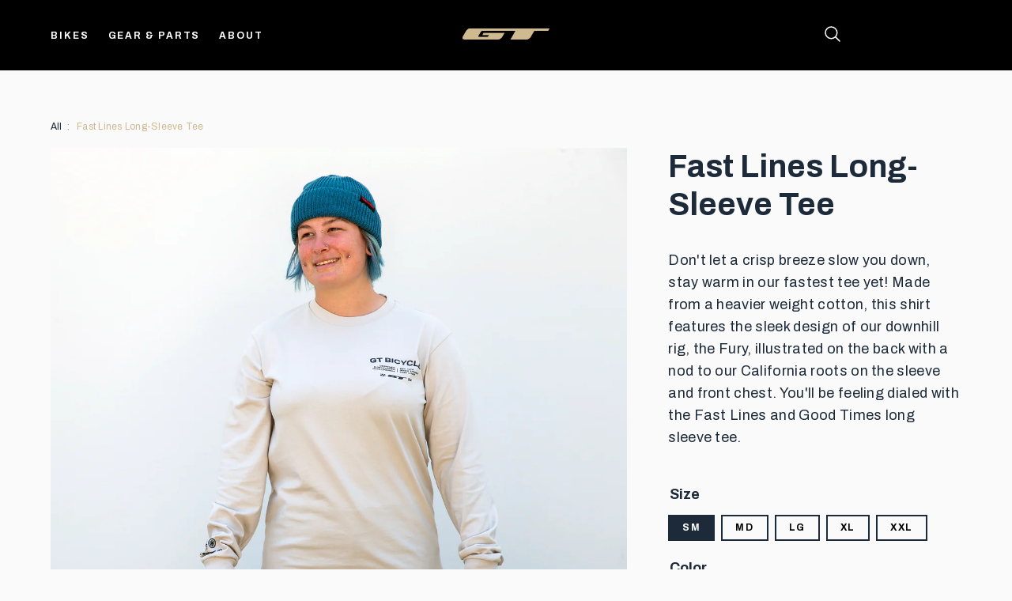

--- FILE ---
content_type: text/html; charset=utf-8
request_url: https://gtbicycles.com/products/fast-lines-long-sleeve-tee
body_size: 21127
content:
<!doctype html>
<html class="no-js" lang="en">
  <head>
    <script>
  window.consentmo_gcm_initial_state = "";
  window.consentmo_gcm_state = "0";
  window.consentmo_gcm_security_storage = "strict";
  window.consentmo_gcm_ad_storage = "marketing";
  window.consentmo_gcm_analytics_storage = "analytics";
  window.consentmo_gcm_functionality_storage = "functionality";
  window.consentmo_gcm_personalization_storage = "functionality";
  window.consentmo_gcm_ads_data_redaction = "true";
  window.consentmo_gcm_url_passthrough = "false";
  window.consentmo_gcm_data_layer_name = "dataLayer";
  
  // Google Consent Mode V2 integration script from Consentmo GDPR
  window.isenseRules = {};
  window.isenseRules.gcm = {
      gcmVersion: 2,
      integrationVersion: 3,
      customChanges: false,
      consentUpdated: false,
      initialState: 7,
      isCustomizationEnabled: false,
      adsDataRedaction: true,
      urlPassthrough: false,
      dataLayer: 'dataLayer',
      categories: { ad_personalization: "marketing", ad_storage: "marketing", ad_user_data: "marketing", analytics_storage: "analytics", functionality_storage: "functionality", personalization_storage: "functionality", security_storage: "strict"},
      storage: { ad_personalization: "false", ad_storage: "false", ad_user_data: "false", analytics_storage: "false", functionality_storage: "false", personalization_storage: "false", security_storage: "false", wait_for_update: 2000 }
  };
  if(window.consentmo_gcm_state !== null && window.consentmo_gcm_state !== "" && window.consentmo_gcm_state !== "0") {
    window.isenseRules.gcm.isCustomizationEnabled = true;
    window.isenseRules.gcm.initialState = window.consentmo_gcm_initial_state === null || window.consentmo_gcm_initial_state.trim() === "" ? window.isenseRules.gcm.initialState : window.consentmo_gcm_initial_state;
    window.isenseRules.gcm.categories.ad_storage = window.consentmo_gcm_ad_storage === null || window.consentmo_gcm_ad_storage.trim() === "" ? window.isenseRules.gcm.categories.ad_storage : window.consentmo_gcm_ad_storage;
    window.isenseRules.gcm.categories.ad_user_data = window.consentmo_gcm_ad_storage === null || window.consentmo_gcm_ad_storage.trim() === "" ? window.isenseRules.gcm.categories.ad_user_data : window.consentmo_gcm_ad_storage;
    window.isenseRules.gcm.categories.ad_personalization = window.consentmo_gcm_ad_storage === null || window.consentmo_gcm_ad_storage.trim() === "" ? window.isenseRules.gcm.categories.ad_personalization : window.consentmo_gcm_ad_storage;
    window.isenseRules.gcm.categories.analytics_storage = window.consentmo_gcm_analytics_storage === null || window.consentmo_gcm_analytics_storage.trim() === "" ? window.isenseRules.gcm.categories.analytics_storage : window.consentmo_gcm_analytics_storage;
    window.isenseRules.gcm.categories.functionality_storage = window.consentmo_gcm_functionality_storage === null || window.consentmo_gcm_functionality_storage.trim() === "" ? window.isenseRules.gcm.categories.functionality_storage : window.consentmo_gcm_functionality_storage;
    window.isenseRules.gcm.categories.personalization_storage = window.consentmo_gcm_personalization_storage === null || window.consentmo_gcm_personalization_storage.trim() === "" ? window.isenseRules.gcm.categories.personalization_storage : window.consentmo_gcm_personalization_storage;
    window.isenseRules.gcm.categories.security_storage = window.consentmo_gcm_security_storage === null || window.consentmo_gcm_security_storage.trim() === "" ? window.isenseRules.gcm.categories.security_storage : window.consentmo_gcm_security_storage;
    window.isenseRules.gcm.urlPassthrough = window.consentmo_gcm_url_passthrough === null || window.consentmo_gcm_url_passthrough.trim() === "" ? window.isenseRules.gcm.urlPassthrough : window.consentmo_gcm_url_passthrough;
    window.isenseRules.gcm.adsDataRedaction = window.consentmo_gcm_ads_data_redaction === null || window.consentmo_gcm_ads_data_redaction.trim() === "" ? window.isenseRules.gcm.adsDataRedaction : window.consentmo_gcm_ads_data_redaction;
    window.isenseRules.gcm.dataLayer = window.consentmo_gcm_data_layer_name === null || window.consentmo_gcm_data_layer_name.trim() === "" ? window.isenseRules.gcm.dataLayer : window.consentmo_gcm_data_layer_name;
  }
  window.isenseRules.initializeGcm = function (rules) {
    if(window.isenseRules.gcm.isCustomizationEnabled) {
      rules.initialState = window.isenseRules.gcm.initialState;
      rules.urlPassthrough = window.isenseRules.gcm.urlPassthrough === true || window.isenseRules.gcm.urlPassthrough === 'true';
      rules.adsDataRedaction = window.isenseRules.gcm.adsDataRedaction === true || window.isenseRules.gcm.adsDataRedaction === 'true';
    }
    
    let initialState = parseInt(rules.initialState);
    let marketingBlocked = initialState === 0 || initialState === 2 || initialState === 5 || initialState === 7;
    let analyticsBlocked = initialState === 0 || initialState === 3 || initialState === 6 || initialState === 7;
    let functionalityBlocked = initialState === 4 || initialState === 5 || initialState === 6 || initialState === 7;

    let gdprCache = localStorage.getItem('gdprCache') ? JSON.parse(localStorage.getItem('gdprCache')) : null;
    if (gdprCache && typeof gdprCache.updatedPreferences !== "undefined") {
      let updatedPreferences = gdprCache.updatedPreferences;
      marketingBlocked = parseInt(updatedPreferences.indexOf('marketing')) > -1;
      analyticsBlocked = parseInt(updatedPreferences.indexOf('analytics')) > -1;
      functionalityBlocked = parseInt(updatedPreferences.indexOf('functionality')) > -1;
    }

    Object.entries(rules.categories).forEach(category => {
      if(rules.storage.hasOwnProperty(category[0])) {
        switch(category[1]) {
          case 'strict':
            rules.storage[category[0]] = "granted";
            break;
          case 'marketing':
            rules.storage[category[0]] = marketingBlocked ? "denied" : "granted";
            break;
          case 'analytics':
            rules.storage[category[0]] = analyticsBlocked ? "denied" : "granted";
            break;
          case 'functionality':
            rules.storage[category[0]] = functionalityBlocked ? "denied" : "granted";
            break;
        }
      }
    });
    rules.consentUpdated = true;
    isenseRules.gcm = rules;
  }

  // Google Consent Mode - initialization start
  window.isenseRules.initializeGcm({
    ...window.isenseRules.gcm,
    adsDataRedaction: true,
    urlPassthrough: false,
    initialState: 7
  });

  /*
  * initialState acceptable values:
  * 0 - Set both ad_storage and analytics_storage to denied
  * 1 - Set all categories to granted
  * 2 - Set only ad_storage to denied
  * 3 - Set only analytics_storage to denied
  * 4 - Set only functionality_storage to denied
  * 5 - Set both ad_storage and functionality_storage to denied
  * 6 - Set both analytics_storage and functionality_storage to denied
  * 7 - Set all categories to denied
  */

  window[window.isenseRules.gcm.dataLayer] = window[window.isenseRules.gcm.dataLayer] || [];
  function gtag() { window[window.isenseRules.gcm.dataLayer].push(arguments); }
  gtag("consent", "default", isenseRules.gcm.storage);
  isenseRules.gcm.adsDataRedaction && gtag("set", "ads_data_redaction", isenseRules.gcm.adsDataRedaction);
  isenseRules.gcm.urlPassthrough && gtag("set", "url_passthrough", isenseRules.gcm.urlPassthrough);
</script>
    <meta charset="utf-8">
    <meta http-equiv="X-UA-Compatible" content="IE=edge">
    <meta name="viewport" content="width=device-width,initial-scale=1">
    <meta name="theme-color" content="">
    <link rel="canonical" href="https://gtbicycles.com/products/fast-lines-long-sleeve-tee">
    <link rel="preconnect" href="https://cdn.shopify.com" crossorigin>

    <link rel="apple-touch-icon" sizes="180x180" href="//gtbicycles.com/cdn/shop/t/9/assets/apple-touch-icon.png?v=170831737724270627441695403971">
    <link rel="icon" type="image/png" sizes="32x32" href="//gtbicycles.com/cdn/shop/t/9/assets/favicon-32x32.png?v=90845856420798243691695403973">
    <link rel="icon" type="image/png" sizes="16x16" href="//gtbicycles.com/cdn/shop/t/9/assets/favicon-16x16.png?v=180668580167975789631695403972">
    <link rel="manifest" href="//gtbicycles.com/cdn/shop/t/9/assets/site.webmanifest?v=48765651898625378111695405473">
    <link rel="mask-icon" href="//gtbicycles.com/cdn/shop/t/9/assets/safari-pinned-tab.svg?v=158248746617803280411695403975" color="#575757">
    <link rel="shortcut icon" href="//gtbicycles.com/cdn/shop/t/9/assets/favicon.ico?v=144271143582473624581695403974">
    <meta name="msapplication-TileColor" content="#da532c">
    <meta name="msapplication-config" content="//gtbicycles.com/cdn/shop/t/9/assets/browserconfig.xml?v=38752271391706214571695405329">
    <meta name="theme-color" content="#ffffff">

    <title>
      Fast Lines Long-Sleeve Tee
 &ndash; GT Bicycles </title>

    
      <meta name="description" content="Don&#39;t let a crisp breeze slow you down, stay warm in our fastest tee yet! Made from a heavier weight cotton, this shirt features the sleek design of our downhill rig, the Fury, illustrated on the back with a nod to our California roots on the sleeve and front chest. You&#39;ll be feeling dialed with the Fast Lines and Good">
    
    <!-- Google Tag Manager -->
<script>(function(w,d,s,l,i){w[l]=w[l]||[];w[l].push({'gtm.start':
new Date().getTime(),event:'gtm.js'});var f=d.getElementsByTagName(s)[0],
j=d.createElement(s),dl=l!='dataLayer'?'&l='+l:'';j.async=true;j.src=
'https://www.googletagmanager.com/gtm.js?id='+i+dl;f.parentNode.insertBefore(j,f);
})(window,document,'script','dataLayer','GTM-N6GXS8W');</script>
<!-- End Google Tag Manager -->
    

<meta property="og:site_name" content="GT Bicycles ">
<meta property="og:url" content="https://gtbicycles.com/products/fast-lines-long-sleeve-tee">
<meta property="og:title" content="Fast Lines Long-Sleeve Tee">
<meta property="og:type" content="product">
<meta property="og:description" content="Don&#39;t let a crisp breeze slow you down, stay warm in our fastest tee yet! Made from a heavier weight cotton, this shirt features the sleek design of our downhill rig, the Fury, illustrated on the back with a nod to our California roots on the sleeve and front chest. You&#39;ll be feeling dialed with the Fast Lines and Good"><meta property="og:image" content="http://gtbicycles.com/cdn/shop/files/GT_FLGT_SHIRT_JESSE_GREGORY003.jpg?v=1721162536">
  <meta property="og:image:secure_url" content="https://gtbicycles.com/cdn/shop/files/GT_FLGT_SHIRT_JESSE_GREGORY003.jpg?v=1721162536">
  <meta property="og:image:width" content="3669">
  <meta property="og:image:height" content="3157"><meta property="og:price:amount" content="19.50">
  <meta property="og:price:currency" content="USD"><meta name="twitter:card" content="summary_large_image">
<meta name="twitter:title" content="Fast Lines Long-Sleeve Tee">
<meta name="twitter:description" content="Don&#39;t let a crisp breeze slow you down, stay warm in our fastest tee yet! Made from a heavier weight cotton, this shirt features the sleek design of our downhill rig, the Fury, illustrated on the back with a nod to our California roots on the sleeve and front chest. You&#39;ll be feeling dialed with the Fast Lines and Good">


    <script>window.performance && window.performance.mark && window.performance.mark('shopify.content_for_header.start');</script><meta name="facebook-domain-verification" content="s7sgp6l92rdncocazs2g8u7icmp7ux">
<meta name="google-site-verification" content="GzMF7S9tEIyNcc8pgs-9Q-rvuP4A-wzuGDoLhTvy4jo">
<meta id="shopify-digital-wallet" name="shopify-digital-wallet" content="/77519126825/digital_wallets/dialog">
<link rel="alternate" type="application/json+oembed" href="https://gtbicycles.com/products/fast-lines-long-sleeve-tee.oembed">
<script async="async" src="/checkouts/internal/preloads.js?locale=en-US"></script>
<script id="shopify-features" type="application/json">{"accessToken":"5118e34d8b0428f19acb11787497eb2e","betas":["rich-media-storefront-analytics"],"domain":"gtbicycles.com","predictiveSearch":true,"shopId":77519126825,"locale":"en"}</script>
<script>var Shopify = Shopify || {};
Shopify.shop = "f7f393-2.myshopify.com";
Shopify.locale = "en";
Shopify.currency = {"active":"USD","rate":"1.0"};
Shopify.country = "US";
Shopify.theme = {"name":"gt_bicyles\/main","id":158496915753,"schema_name":"GT Bicycles","schema_version":"1.0.0","theme_store_id":null,"role":"main"};
Shopify.theme.handle = "null";
Shopify.theme.style = {"id":null,"handle":null};
Shopify.cdnHost = "gtbicycles.com/cdn";
Shopify.routes = Shopify.routes || {};
Shopify.routes.root = "/";</script>
<script type="module">!function(o){(o.Shopify=o.Shopify||{}).modules=!0}(window);</script>
<script>!function(o){function n(){var o=[];function n(){o.push(Array.prototype.slice.apply(arguments))}return n.q=o,n}var t=o.Shopify=o.Shopify||{};t.loadFeatures=n(),t.autoloadFeatures=n()}(window);</script>
<script id="shop-js-analytics" type="application/json">{"pageType":"product"}</script>
<script defer="defer" async type="module" src="//gtbicycles.com/cdn/shopifycloud/shop-js/modules/v2/client.init-shop-cart-sync_BN7fPSNr.en.esm.js"></script>
<script defer="defer" async type="module" src="//gtbicycles.com/cdn/shopifycloud/shop-js/modules/v2/chunk.common_Cbph3Kss.esm.js"></script>
<script defer="defer" async type="module" src="//gtbicycles.com/cdn/shopifycloud/shop-js/modules/v2/chunk.modal_DKumMAJ1.esm.js"></script>
<script type="module">
  await import("//gtbicycles.com/cdn/shopifycloud/shop-js/modules/v2/client.init-shop-cart-sync_BN7fPSNr.en.esm.js");
await import("//gtbicycles.com/cdn/shopifycloud/shop-js/modules/v2/chunk.common_Cbph3Kss.esm.js");
await import("//gtbicycles.com/cdn/shopifycloud/shop-js/modules/v2/chunk.modal_DKumMAJ1.esm.js");

  window.Shopify.SignInWithShop?.initShopCartSync?.({"fedCMEnabled":true,"windoidEnabled":true});

</script>
<script>(function() {
  var isLoaded = false;
  function asyncLoad() {
    if (isLoaded) return;
    isLoaded = true;
    var urls = ["https:\/\/static.klaviyo.com\/onsite\/js\/klaviyo.js?company_id=TwPCzr\u0026shop=f7f393-2.myshopify.com"];
    for (var i = 0; i < urls.length; i++) {
      var s = document.createElement('script');
      s.type = 'text/javascript';
      s.async = true;
      s.src = urls[i];
      var x = document.getElementsByTagName('script')[0];
      x.parentNode.insertBefore(s, x);
    }
  };
  if(window.attachEvent) {
    window.attachEvent('onload', asyncLoad);
  } else {
    window.addEventListener('load', asyncLoad, false);
  }
})();</script>
<script id="__st">var __st={"a":77519126825,"offset":-28800,"reqid":"5718cfe7-2ca7-4887-b975-b9341f68d907-1769769564","pageurl":"gtbicycles.com\/products\/fast-lines-long-sleeve-tee","u":"e3df55a97923","p":"product","rtyp":"product","rid":8976783868201};</script>
<script>window.ShopifyPaypalV4VisibilityTracking = true;</script>
<script id="captcha-bootstrap">!function(){'use strict';const t='contact',e='account',n='new_comment',o=[[t,t],['blogs',n],['comments',n],[t,'customer']],c=[[e,'customer_login'],[e,'guest_login'],[e,'recover_customer_password'],[e,'create_customer']],r=t=>t.map((([t,e])=>`form[action*='/${t}']:not([data-nocaptcha='true']) input[name='form_type'][value='${e}']`)).join(','),a=t=>()=>t?[...document.querySelectorAll(t)].map((t=>t.form)):[];function s(){const t=[...o],e=r(t);return a(e)}const i='password',u='form_key',d=['recaptcha-v3-token','g-recaptcha-response','h-captcha-response',i],f=()=>{try{return window.sessionStorage}catch{return}},m='__shopify_v',_=t=>t.elements[u];function p(t,e,n=!1){try{const o=window.sessionStorage,c=JSON.parse(o.getItem(e)),{data:r}=function(t){const{data:e,action:n}=t;return t[m]||n?{data:e,action:n}:{data:t,action:n}}(c);for(const[e,n]of Object.entries(r))t.elements[e]&&(t.elements[e].value=n);n&&o.removeItem(e)}catch(o){console.error('form repopulation failed',{error:o})}}const l='form_type',E='cptcha';function T(t){t.dataset[E]=!0}const w=window,h=w.document,L='Shopify',v='ce_forms',y='captcha';let A=!1;((t,e)=>{const n=(g='f06e6c50-85a8-45c8-87d0-21a2b65856fe',I='https://cdn.shopify.com/shopifycloud/storefront-forms-hcaptcha/ce_storefront_forms_captcha_hcaptcha.v1.5.2.iife.js',D={infoText:'Protected by hCaptcha',privacyText:'Privacy',termsText:'Terms'},(t,e,n)=>{const o=w[L][v],c=o.bindForm;if(c)return c(t,g,e,D).then(n);var r;o.q.push([[t,g,e,D],n]),r=I,A||(h.body.append(Object.assign(h.createElement('script'),{id:'captcha-provider',async:!0,src:r})),A=!0)});var g,I,D;w[L]=w[L]||{},w[L][v]=w[L][v]||{},w[L][v].q=[],w[L][y]=w[L][y]||{},w[L][y].protect=function(t,e){n(t,void 0,e),T(t)},Object.freeze(w[L][y]),function(t,e,n,w,h,L){const[v,y,A,g]=function(t,e,n){const i=e?o:[],u=t?c:[],d=[...i,...u],f=r(d),m=r(i),_=r(d.filter((([t,e])=>n.includes(e))));return[a(f),a(m),a(_),s()]}(w,h,L),I=t=>{const e=t.target;return e instanceof HTMLFormElement?e:e&&e.form},D=t=>v().includes(t);t.addEventListener('submit',(t=>{const e=I(t);if(!e)return;const n=D(e)&&!e.dataset.hcaptchaBound&&!e.dataset.recaptchaBound,o=_(e),c=g().includes(e)&&(!o||!o.value);(n||c)&&t.preventDefault(),c&&!n&&(function(t){try{if(!f())return;!function(t){const e=f();if(!e)return;const n=_(t);if(!n)return;const o=n.value;o&&e.removeItem(o)}(t);const e=Array.from(Array(32),(()=>Math.random().toString(36)[2])).join('');!function(t,e){_(t)||t.append(Object.assign(document.createElement('input'),{type:'hidden',name:u})),t.elements[u].value=e}(t,e),function(t,e){const n=f();if(!n)return;const o=[...t.querySelectorAll(`input[type='${i}']`)].map((({name:t})=>t)),c=[...d,...o],r={};for(const[a,s]of new FormData(t).entries())c.includes(a)||(r[a]=s);n.setItem(e,JSON.stringify({[m]:1,action:t.action,data:r}))}(t,e)}catch(e){console.error('failed to persist form',e)}}(e),e.submit())}));const S=(t,e)=>{t&&!t.dataset[E]&&(n(t,e.some((e=>e===t))),T(t))};for(const o of['focusin','change'])t.addEventListener(o,(t=>{const e=I(t);D(e)&&S(e,y())}));const B=e.get('form_key'),M=e.get(l),P=B&&M;t.addEventListener('DOMContentLoaded',(()=>{const t=y();if(P)for(const e of t)e.elements[l].value===M&&p(e,B);[...new Set([...A(),...v().filter((t=>'true'===t.dataset.shopifyCaptcha))])].forEach((e=>S(e,t)))}))}(h,new URLSearchParams(w.location.search),n,t,e,['guest_login'])})(!0,!0)}();</script>
<script integrity="sha256-4kQ18oKyAcykRKYeNunJcIwy7WH5gtpwJnB7kiuLZ1E=" data-source-attribution="shopify.loadfeatures" defer="defer" src="//gtbicycles.com/cdn/shopifycloud/storefront/assets/storefront/load_feature-a0a9edcb.js" crossorigin="anonymous"></script>
<script data-source-attribution="shopify.dynamic_checkout.dynamic.init">var Shopify=Shopify||{};Shopify.PaymentButton=Shopify.PaymentButton||{isStorefrontPortableWallets:!0,init:function(){window.Shopify.PaymentButton.init=function(){};var t=document.createElement("script");t.src="https://gtbicycles.com/cdn/shopifycloud/portable-wallets/latest/portable-wallets.en.js",t.type="module",document.head.appendChild(t)}};
</script>
<script data-source-attribution="shopify.dynamic_checkout.buyer_consent">
  function portableWalletsHideBuyerConsent(e){var t=document.getElementById("shopify-buyer-consent"),n=document.getElementById("shopify-subscription-policy-button");t&&n&&(t.classList.add("hidden"),t.setAttribute("aria-hidden","true"),n.removeEventListener("click",e))}function portableWalletsShowBuyerConsent(e){var t=document.getElementById("shopify-buyer-consent"),n=document.getElementById("shopify-subscription-policy-button");t&&n&&(t.classList.remove("hidden"),t.removeAttribute("aria-hidden"),n.addEventListener("click",e))}window.Shopify?.PaymentButton&&(window.Shopify.PaymentButton.hideBuyerConsent=portableWalletsHideBuyerConsent,window.Shopify.PaymentButton.showBuyerConsent=portableWalletsShowBuyerConsent);
</script>
<script data-source-attribution="shopify.dynamic_checkout.cart.bootstrap">document.addEventListener("DOMContentLoaded",(function(){function t(){return document.querySelector("shopify-accelerated-checkout-cart, shopify-accelerated-checkout")}if(t())Shopify.PaymentButton.init();else{new MutationObserver((function(e,n){t()&&(Shopify.PaymentButton.init(),n.disconnect())})).observe(document.body,{childList:!0,subtree:!0})}}));
</script>

<script>window.performance && window.performance.mark && window.performance.mark('shopify.content_for_header.end');</script>

    <script>
      document.documentElement.className = document.documentElement.className.replace('no-js', 'js');
      if (Shopify.designMode) {
        document.documentElement.classList.add('shopify-design-mode');
      }
    </script>

    <link rel="preconnect" href="https://fonts.googleapis.com">
    <link rel="preconnect" href="https://fonts.gstatic.com" crossorigin>
    <link href="https://fonts.googleapis.com/css2?family=Archivo:wght@400;700;800;900&display=swap" rel="stylesheet">


  <link href="//gtbicycles.com/cdn/shop/t/9/assets/dist__base-8c380a17.css" rel="stylesheet" type="text/css" media="all" />




  <script src="//gtbicycles.com/cdn/shop/t/9/assets/dist__init-3173bd37.js" type="module" crossorigin="anonymous"></script>
  <link rel="modulepreload" href="//gtbicycles.com/cdn/shop/t/9/assets/dist__vue.esm-bundler-2720c150.js" crossorigin="anonymous">
  <link rel="modulepreload" href="//gtbicycles.com/cdn/shop/t/9/assets/dist__accordion-dbab7adc.js" crossorigin="anonymous">
  <link rel="modulepreload" href="//gtbicycles.com/cdn/shop/t/9/assets/dist__carousels-07b37b21.js" crossorigin="anonymous">
  <link rel="modulepreload" href="//gtbicycles.com/cdn/shop/t/9/assets/dist__preload-helper-a4192956.js" crossorigin="anonymous">

<!-- BEGIN app block: shopify://apps/consentmo-gdpr/blocks/gdpr_cookie_consent/4fbe573f-a377-4fea-9801-3ee0858cae41 -->


<!-- END app block --><!-- BEGIN app block: shopify://apps/klaviyo-email-marketing-sms/blocks/klaviyo-onsite-embed/2632fe16-c075-4321-a88b-50b567f42507 -->












  <script async src="https://static.klaviyo.com/onsite/js/TwPCzr/klaviyo.js?company_id=TwPCzr"></script>
  <script>!function(){if(!window.klaviyo){window._klOnsite=window._klOnsite||[];try{window.klaviyo=new Proxy({},{get:function(n,i){return"push"===i?function(){var n;(n=window._klOnsite).push.apply(n,arguments)}:function(){for(var n=arguments.length,o=new Array(n),w=0;w<n;w++)o[w]=arguments[w];var t="function"==typeof o[o.length-1]?o.pop():void 0,e=new Promise((function(n){window._klOnsite.push([i].concat(o,[function(i){t&&t(i),n(i)}]))}));return e}}})}catch(n){window.klaviyo=window.klaviyo||[],window.klaviyo.push=function(){var n;(n=window._klOnsite).push.apply(n,arguments)}}}}();</script>

  
    <script id="viewed_product">
      if (item == null) {
        var _learnq = _learnq || [];

        var MetafieldReviews = null
        var MetafieldYotpoRating = null
        var MetafieldYotpoCount = null
        var MetafieldLooxRating = null
        var MetafieldLooxCount = null
        var okendoProduct = null
        var okendoProductReviewCount = null
        var okendoProductReviewAverageValue = null
        try {
          // The following fields are used for Customer Hub recently viewed in order to add reviews.
          // This information is not part of __kla_viewed. Instead, it is part of __kla_viewed_reviewed_items
          MetafieldReviews = {};
          MetafieldYotpoRating = null
          MetafieldYotpoCount = null
          MetafieldLooxRating = null
          MetafieldLooxCount = null

          okendoProduct = null
          // If the okendo metafield is not legacy, it will error, which then requires the new json formatted data
          if (okendoProduct && 'error' in okendoProduct) {
            okendoProduct = null
          }
          okendoProductReviewCount = okendoProduct ? okendoProduct.reviewCount : null
          okendoProductReviewAverageValue = okendoProduct ? okendoProduct.reviewAverageValue : null
        } catch (error) {
          console.error('Error in Klaviyo onsite reviews tracking:', error);
        }

        var item = {
          Name: "Fast Lines Long-Sleeve Tee",
          ProductID: 8976783868201,
          Categories: ["All Products","Apparel","Gear","Soft Goods"],
          ImageURL: "https://gtbicycles.com/cdn/shop/files/GT_FLGT_SHIRT_JESSE_GREGORY003_grande.jpg?v=1721162536",
          URL: "https://gtbicycles.com/products/fast-lines-long-sleeve-tee",
          Brand: "GT",
          Price: "$19.50",
          Value: "19.50",
          CompareAtPrice: "$39.00"
        };
        _learnq.push(['track', 'Viewed Product', item]);
        _learnq.push(['trackViewedItem', {
          Title: item.Name,
          ItemId: item.ProductID,
          Categories: item.Categories,
          ImageUrl: item.ImageURL,
          Url: item.URL,
          Metadata: {
            Brand: item.Brand,
            Price: item.Price,
            Value: item.Value,
            CompareAtPrice: item.CompareAtPrice
          },
          metafields:{
            reviews: MetafieldReviews,
            yotpo:{
              rating: MetafieldYotpoRating,
              count: MetafieldYotpoCount,
            },
            loox:{
              rating: MetafieldLooxRating,
              count: MetafieldLooxCount,
            },
            okendo: {
              rating: okendoProductReviewAverageValue,
              count: okendoProductReviewCount,
            }
          }
        }]);
      }
    </script>
  




  <script>
    window.klaviyoReviewsProductDesignMode = false
  </script>







<!-- END app block --><script src="https://cdn.shopify.com/extensions/019c0dff-e9d2-7563-ba76-f87f42d51e55/consentmo-gdpr-615/assets/consentmo_cookie_consent.js" type="text/javascript" defer="defer"></script>
<link href="https://monorail-edge.shopifysvc.com" rel="dns-prefetch">
<script>(function(){if ("sendBeacon" in navigator && "performance" in window) {try {var session_token_from_headers = performance.getEntriesByType('navigation')[0].serverTiming.find(x => x.name == '_s').description;} catch {var session_token_from_headers = undefined;}var session_cookie_matches = document.cookie.match(/_shopify_s=([^;]*)/);var session_token_from_cookie = session_cookie_matches && session_cookie_matches.length === 2 ? session_cookie_matches[1] : "";var session_token = session_token_from_headers || session_token_from_cookie || "";function handle_abandonment_event(e) {var entries = performance.getEntries().filter(function(entry) {return /monorail-edge.shopifysvc.com/.test(entry.name);});if (!window.abandonment_tracked && entries.length === 0) {window.abandonment_tracked = true;var currentMs = Date.now();var navigation_start = performance.timing.navigationStart;var payload = {shop_id: 77519126825,url: window.location.href,navigation_start,duration: currentMs - navigation_start,session_token,page_type: "product"};window.navigator.sendBeacon("https://monorail-edge.shopifysvc.com/v1/produce", JSON.stringify({schema_id: "online_store_buyer_site_abandonment/1.1",payload: payload,metadata: {event_created_at_ms: currentMs,event_sent_at_ms: currentMs}}));}}window.addEventListener('pagehide', handle_abandonment_event);}}());</script>
<script id="web-pixels-manager-setup">(function e(e,d,r,n,o){if(void 0===o&&(o={}),!Boolean(null===(a=null===(i=window.Shopify)||void 0===i?void 0:i.analytics)||void 0===a?void 0:a.replayQueue)){var i,a;window.Shopify=window.Shopify||{};var t=window.Shopify;t.analytics=t.analytics||{};var s=t.analytics;s.replayQueue=[],s.publish=function(e,d,r){return s.replayQueue.push([e,d,r]),!0};try{self.performance.mark("wpm:start")}catch(e){}var l=function(){var e={modern:/Edge?\/(1{2}[4-9]|1[2-9]\d|[2-9]\d{2}|\d{4,})\.\d+(\.\d+|)|Firefox\/(1{2}[4-9]|1[2-9]\d|[2-9]\d{2}|\d{4,})\.\d+(\.\d+|)|Chrom(ium|e)\/(9{2}|\d{3,})\.\d+(\.\d+|)|(Maci|X1{2}).+ Version\/(15\.\d+|(1[6-9]|[2-9]\d|\d{3,})\.\d+)([,.]\d+|)( \(\w+\)|)( Mobile\/\w+|) Safari\/|Chrome.+OPR\/(9{2}|\d{3,})\.\d+\.\d+|(CPU[ +]OS|iPhone[ +]OS|CPU[ +]iPhone|CPU IPhone OS|CPU iPad OS)[ +]+(15[._]\d+|(1[6-9]|[2-9]\d|\d{3,})[._]\d+)([._]\d+|)|Android:?[ /-](13[3-9]|1[4-9]\d|[2-9]\d{2}|\d{4,})(\.\d+|)(\.\d+|)|Android.+Firefox\/(13[5-9]|1[4-9]\d|[2-9]\d{2}|\d{4,})\.\d+(\.\d+|)|Android.+Chrom(ium|e)\/(13[3-9]|1[4-9]\d|[2-9]\d{2}|\d{4,})\.\d+(\.\d+|)|SamsungBrowser\/([2-9]\d|\d{3,})\.\d+/,legacy:/Edge?\/(1[6-9]|[2-9]\d|\d{3,})\.\d+(\.\d+|)|Firefox\/(5[4-9]|[6-9]\d|\d{3,})\.\d+(\.\d+|)|Chrom(ium|e)\/(5[1-9]|[6-9]\d|\d{3,})\.\d+(\.\d+|)([\d.]+$|.*Safari\/(?![\d.]+ Edge\/[\d.]+$))|(Maci|X1{2}).+ Version\/(10\.\d+|(1[1-9]|[2-9]\d|\d{3,})\.\d+)([,.]\d+|)( \(\w+\)|)( Mobile\/\w+|) Safari\/|Chrome.+OPR\/(3[89]|[4-9]\d|\d{3,})\.\d+\.\d+|(CPU[ +]OS|iPhone[ +]OS|CPU[ +]iPhone|CPU IPhone OS|CPU iPad OS)[ +]+(10[._]\d+|(1[1-9]|[2-9]\d|\d{3,})[._]\d+)([._]\d+|)|Android:?[ /-](13[3-9]|1[4-9]\d|[2-9]\d{2}|\d{4,})(\.\d+|)(\.\d+|)|Mobile Safari.+OPR\/([89]\d|\d{3,})\.\d+\.\d+|Android.+Firefox\/(13[5-9]|1[4-9]\d|[2-9]\d{2}|\d{4,})\.\d+(\.\d+|)|Android.+Chrom(ium|e)\/(13[3-9]|1[4-9]\d|[2-9]\d{2}|\d{4,})\.\d+(\.\d+|)|Android.+(UC? ?Browser|UCWEB|U3)[ /]?(15\.([5-9]|\d{2,})|(1[6-9]|[2-9]\d|\d{3,})\.\d+)\.\d+|SamsungBrowser\/(5\.\d+|([6-9]|\d{2,})\.\d+)|Android.+MQ{2}Browser\/(14(\.(9|\d{2,})|)|(1[5-9]|[2-9]\d|\d{3,})(\.\d+|))(\.\d+|)|K[Aa][Ii]OS\/(3\.\d+|([4-9]|\d{2,})\.\d+)(\.\d+|)/},d=e.modern,r=e.legacy,n=navigator.userAgent;return n.match(d)?"modern":n.match(r)?"legacy":"unknown"}(),u="modern"===l?"modern":"legacy",c=(null!=n?n:{modern:"",legacy:""})[u],f=function(e){return[e.baseUrl,"/wpm","/b",e.hashVersion,"modern"===e.buildTarget?"m":"l",".js"].join("")}({baseUrl:d,hashVersion:r,buildTarget:u}),m=function(e){var d=e.version,r=e.bundleTarget,n=e.surface,o=e.pageUrl,i=e.monorailEndpoint;return{emit:function(e){var a=e.status,t=e.errorMsg,s=(new Date).getTime(),l=JSON.stringify({metadata:{event_sent_at_ms:s},events:[{schema_id:"web_pixels_manager_load/3.1",payload:{version:d,bundle_target:r,page_url:o,status:a,surface:n,error_msg:t},metadata:{event_created_at_ms:s}}]});if(!i)return console&&console.warn&&console.warn("[Web Pixels Manager] No Monorail endpoint provided, skipping logging."),!1;try{return self.navigator.sendBeacon.bind(self.navigator)(i,l)}catch(e){}var u=new XMLHttpRequest;try{return u.open("POST",i,!0),u.setRequestHeader("Content-Type","text/plain"),u.send(l),!0}catch(e){return console&&console.warn&&console.warn("[Web Pixels Manager] Got an unhandled error while logging to Monorail."),!1}}}}({version:r,bundleTarget:l,surface:e.surface,pageUrl:self.location.href,monorailEndpoint:e.monorailEndpoint});try{o.browserTarget=l,function(e){var d=e.src,r=e.async,n=void 0===r||r,o=e.onload,i=e.onerror,a=e.sri,t=e.scriptDataAttributes,s=void 0===t?{}:t,l=document.createElement("script"),u=document.querySelector("head"),c=document.querySelector("body");if(l.async=n,l.src=d,a&&(l.integrity=a,l.crossOrigin="anonymous"),s)for(var f in s)if(Object.prototype.hasOwnProperty.call(s,f))try{l.dataset[f]=s[f]}catch(e){}if(o&&l.addEventListener("load",o),i&&l.addEventListener("error",i),u)u.appendChild(l);else{if(!c)throw new Error("Did not find a head or body element to append the script");c.appendChild(l)}}({src:f,async:!0,onload:function(){if(!function(){var e,d;return Boolean(null===(d=null===(e=window.Shopify)||void 0===e?void 0:e.analytics)||void 0===d?void 0:d.initialized)}()){var d=window.webPixelsManager.init(e)||void 0;if(d){var r=window.Shopify.analytics;r.replayQueue.forEach((function(e){var r=e[0],n=e[1],o=e[2];d.publishCustomEvent(r,n,o)})),r.replayQueue=[],r.publish=d.publishCustomEvent,r.visitor=d.visitor,r.initialized=!0}}},onerror:function(){return m.emit({status:"failed",errorMsg:"".concat(f," has failed to load")})},sri:function(e){var d=/^sha384-[A-Za-z0-9+/=]+$/;return"string"==typeof e&&d.test(e)}(c)?c:"",scriptDataAttributes:o}),m.emit({status:"loading"})}catch(e){m.emit({status:"failed",errorMsg:(null==e?void 0:e.message)||"Unknown error"})}}})({shopId: 77519126825,storefrontBaseUrl: "https://gtbicycles.com",extensionsBaseUrl: "https://extensions.shopifycdn.com/cdn/shopifycloud/web-pixels-manager",monorailEndpoint: "https://monorail-edge.shopifysvc.com/unstable/produce_batch",surface: "storefront-renderer",enabledBetaFlags: ["2dca8a86"],webPixelsConfigList: [{"id":"801276201","configuration":"{\"config\":\"{\\\"pixel_id\\\":\\\"G-HCCQ6Y8QNR\\\",\\\"target_country\\\":\\\"US\\\",\\\"gtag_events\\\":[{\\\"type\\\":\\\"begin_checkout\\\",\\\"action_label\\\":\\\"G-HCCQ6Y8QNR\\\"},{\\\"type\\\":\\\"search\\\",\\\"action_label\\\":\\\"G-HCCQ6Y8QNR\\\"},{\\\"type\\\":\\\"view_item\\\",\\\"action_label\\\":[\\\"G-HCCQ6Y8QNR\\\",\\\"MC-20HKQL415F\\\"]},{\\\"type\\\":\\\"purchase\\\",\\\"action_label\\\":[\\\"G-HCCQ6Y8QNR\\\",\\\"MC-20HKQL415F\\\"]},{\\\"type\\\":\\\"page_view\\\",\\\"action_label\\\":[\\\"G-HCCQ6Y8QNR\\\",\\\"MC-20HKQL415F\\\"]},{\\\"type\\\":\\\"add_payment_info\\\",\\\"action_label\\\":\\\"G-HCCQ6Y8QNR\\\"},{\\\"type\\\":\\\"add_to_cart\\\",\\\"action_label\\\":\\\"G-HCCQ6Y8QNR\\\"}],\\\"enable_monitoring_mode\\\":false}\"}","eventPayloadVersion":"v1","runtimeContext":"OPEN","scriptVersion":"b2a88bafab3e21179ed38636efcd8a93","type":"APP","apiClientId":1780363,"privacyPurposes":[],"dataSharingAdjustments":{"protectedCustomerApprovalScopes":["read_customer_address","read_customer_email","read_customer_name","read_customer_personal_data","read_customer_phone"]}},{"id":"379289897","configuration":"{\"pixel_id\":\"358670224817997\",\"pixel_type\":\"facebook_pixel\",\"metaapp_system_user_token\":\"-\"}","eventPayloadVersion":"v1","runtimeContext":"OPEN","scriptVersion":"ca16bc87fe92b6042fbaa3acc2fbdaa6","type":"APP","apiClientId":2329312,"privacyPurposes":["ANALYTICS","MARKETING","SALE_OF_DATA"],"dataSharingAdjustments":{"protectedCustomerApprovalScopes":["read_customer_address","read_customer_email","read_customer_name","read_customer_personal_data","read_customer_phone"]}},{"id":"shopify-app-pixel","configuration":"{}","eventPayloadVersion":"v1","runtimeContext":"STRICT","scriptVersion":"0450","apiClientId":"shopify-pixel","type":"APP","privacyPurposes":["ANALYTICS","MARKETING"]},{"id":"shopify-custom-pixel","eventPayloadVersion":"v1","runtimeContext":"LAX","scriptVersion":"0450","apiClientId":"shopify-pixel","type":"CUSTOM","privacyPurposes":["ANALYTICS","MARKETING"]}],isMerchantRequest: false,initData: {"shop":{"name":"GT Bicycles ","paymentSettings":{"currencyCode":"USD"},"myshopifyDomain":"f7f393-2.myshopify.com","countryCode":"US","storefrontUrl":"https:\/\/gtbicycles.com"},"customer":null,"cart":null,"checkout":null,"productVariants":[{"price":{"amount":19.5,"currencyCode":"USD"},"product":{"title":"Fast Lines Long-Sleeve Tee","vendor":"GT","id":"8976783868201","untranslatedTitle":"Fast Lines Long-Sleeve Tee","url":"\/products\/fast-lines-long-sleeve-tee","type":"Tee"},"id":"47673564332329","image":{"src":"\/\/gtbicycles.com\/cdn\/shop\/files\/GT_FLGT_SHIRT_JESSE_GREGORY003.jpg?v=1721162536"},"sku":"GA7153U10SM","title":"SM \/ Bone","untranslatedTitle":"SM \/ Bone"},{"price":{"amount":19.5,"currencyCode":"USD"},"product":{"title":"Fast Lines Long-Sleeve Tee","vendor":"GT","id":"8976783868201","untranslatedTitle":"Fast Lines Long-Sleeve Tee","url":"\/products\/fast-lines-long-sleeve-tee","type":"Tee"},"id":"47673564365097","image":{"src":"\/\/gtbicycles.com\/cdn\/shop\/files\/GT_FLGT_SHIRT_JESSE_GREGORY003.jpg?v=1721162536"},"sku":"GA7153U10MD","title":"MD \/ Bone","untranslatedTitle":"MD \/ Bone"},{"price":{"amount":19.5,"currencyCode":"USD"},"product":{"title":"Fast Lines Long-Sleeve Tee","vendor":"GT","id":"8976783868201","untranslatedTitle":"Fast Lines Long-Sleeve Tee","url":"\/products\/fast-lines-long-sleeve-tee","type":"Tee"},"id":"47673564397865","image":{"src":"\/\/gtbicycles.com\/cdn\/shop\/files\/GT_FLGT_SHIRT_JESSE_GREGORY003.jpg?v=1721162536"},"sku":"GA7153U10LG","title":"LG \/ Bone","untranslatedTitle":"LG \/ Bone"},{"price":{"amount":19.5,"currencyCode":"USD"},"product":{"title":"Fast Lines Long-Sleeve Tee","vendor":"GT","id":"8976783868201","untranslatedTitle":"Fast Lines Long-Sleeve Tee","url":"\/products\/fast-lines-long-sleeve-tee","type":"Tee"},"id":"47673564430633","image":{"src":"\/\/gtbicycles.com\/cdn\/shop\/files\/GT_FLGT_SHIRT_JESSE_GREGORY003.jpg?v=1721162536"},"sku":"GA7153U10XL","title":"XL \/ Bone","untranslatedTitle":"XL \/ Bone"},{"price":{"amount":19.5,"currencyCode":"USD"},"product":{"title":"Fast Lines Long-Sleeve Tee","vendor":"GT","id":"8976783868201","untranslatedTitle":"Fast Lines Long-Sleeve Tee","url":"\/products\/fast-lines-long-sleeve-tee","type":"Tee"},"id":"48171943985449","image":{"src":"\/\/gtbicycles.com\/cdn\/shop\/files\/GT_FLGT_SHIRT_JESSE_GREGORY003.jpg?v=1721162536"},"sku":"GA7153U102X","title":"XXL \/ Bone","untranslatedTitle":"XXL \/ Bone"}],"purchasingCompany":null},},"https://gtbicycles.com/cdn","1d2a099fw23dfb22ep557258f5m7a2edbae",{"modern":"","legacy":""},{"shopId":"77519126825","storefrontBaseUrl":"https:\/\/gtbicycles.com","extensionBaseUrl":"https:\/\/extensions.shopifycdn.com\/cdn\/shopifycloud\/web-pixels-manager","surface":"storefront-renderer","enabledBetaFlags":"[\"2dca8a86\"]","isMerchantRequest":"false","hashVersion":"1d2a099fw23dfb22ep557258f5m7a2edbae","publish":"custom","events":"[[\"page_viewed\",{}],[\"product_viewed\",{\"productVariant\":{\"price\":{\"amount\":19.5,\"currencyCode\":\"USD\"},\"product\":{\"title\":\"Fast Lines Long-Sleeve Tee\",\"vendor\":\"GT\",\"id\":\"8976783868201\",\"untranslatedTitle\":\"Fast Lines Long-Sleeve Tee\",\"url\":\"\/products\/fast-lines-long-sleeve-tee\",\"type\":\"Tee\"},\"id\":\"47673564332329\",\"image\":{\"src\":\"\/\/gtbicycles.com\/cdn\/shop\/files\/GT_FLGT_SHIRT_JESSE_GREGORY003.jpg?v=1721162536\"},\"sku\":\"GA7153U10SM\",\"title\":\"SM \/ Bone\",\"untranslatedTitle\":\"SM \/ Bone\"}}]]"});</script><script>
  window.ShopifyAnalytics = window.ShopifyAnalytics || {};
  window.ShopifyAnalytics.meta = window.ShopifyAnalytics.meta || {};
  window.ShopifyAnalytics.meta.currency = 'USD';
  var meta = {"product":{"id":8976783868201,"gid":"gid:\/\/shopify\/Product\/8976783868201","vendor":"GT","type":"Tee","handle":"fast-lines-long-sleeve-tee","variants":[{"id":47673564332329,"price":1950,"name":"Fast Lines Long-Sleeve Tee - SM \/ Bone","public_title":"SM \/ Bone","sku":"GA7153U10SM"},{"id":47673564365097,"price":1950,"name":"Fast Lines Long-Sleeve Tee - MD \/ Bone","public_title":"MD \/ Bone","sku":"GA7153U10MD"},{"id":47673564397865,"price":1950,"name":"Fast Lines Long-Sleeve Tee - LG \/ Bone","public_title":"LG \/ Bone","sku":"GA7153U10LG"},{"id":47673564430633,"price":1950,"name":"Fast Lines Long-Sleeve Tee - XL \/ Bone","public_title":"XL \/ Bone","sku":"GA7153U10XL"},{"id":48171943985449,"price":1950,"name":"Fast Lines Long-Sleeve Tee - XXL \/ Bone","public_title":"XXL \/ Bone","sku":"GA7153U102X"}],"remote":false},"page":{"pageType":"product","resourceType":"product","resourceId":8976783868201,"requestId":"5718cfe7-2ca7-4887-b975-b9341f68d907-1769769564"}};
  for (var attr in meta) {
    window.ShopifyAnalytics.meta[attr] = meta[attr];
  }
</script>
<script class="analytics">
  (function () {
    var customDocumentWrite = function(content) {
      var jquery = null;

      if (window.jQuery) {
        jquery = window.jQuery;
      } else if (window.Checkout && window.Checkout.$) {
        jquery = window.Checkout.$;
      }

      if (jquery) {
        jquery('body').append(content);
      }
    };

    var hasLoggedConversion = function(token) {
      if (token) {
        return document.cookie.indexOf('loggedConversion=' + token) !== -1;
      }
      return false;
    }

    var setCookieIfConversion = function(token) {
      if (token) {
        var twoMonthsFromNow = new Date(Date.now());
        twoMonthsFromNow.setMonth(twoMonthsFromNow.getMonth() + 2);

        document.cookie = 'loggedConversion=' + token + '; expires=' + twoMonthsFromNow;
      }
    }

    var trekkie = window.ShopifyAnalytics.lib = window.trekkie = window.trekkie || [];
    if (trekkie.integrations) {
      return;
    }
    trekkie.methods = [
      'identify',
      'page',
      'ready',
      'track',
      'trackForm',
      'trackLink'
    ];
    trekkie.factory = function(method) {
      return function() {
        var args = Array.prototype.slice.call(arguments);
        args.unshift(method);
        trekkie.push(args);
        return trekkie;
      };
    };
    for (var i = 0; i < trekkie.methods.length; i++) {
      var key = trekkie.methods[i];
      trekkie[key] = trekkie.factory(key);
    }
    trekkie.load = function(config) {
      trekkie.config = config || {};
      trekkie.config.initialDocumentCookie = document.cookie;
      var first = document.getElementsByTagName('script')[0];
      var script = document.createElement('script');
      script.type = 'text/javascript';
      script.onerror = function(e) {
        var scriptFallback = document.createElement('script');
        scriptFallback.type = 'text/javascript';
        scriptFallback.onerror = function(error) {
                var Monorail = {
      produce: function produce(monorailDomain, schemaId, payload) {
        var currentMs = new Date().getTime();
        var event = {
          schema_id: schemaId,
          payload: payload,
          metadata: {
            event_created_at_ms: currentMs,
            event_sent_at_ms: currentMs
          }
        };
        return Monorail.sendRequest("https://" + monorailDomain + "/v1/produce", JSON.stringify(event));
      },
      sendRequest: function sendRequest(endpointUrl, payload) {
        // Try the sendBeacon API
        if (window && window.navigator && typeof window.navigator.sendBeacon === 'function' && typeof window.Blob === 'function' && !Monorail.isIos12()) {
          var blobData = new window.Blob([payload], {
            type: 'text/plain'
          });

          if (window.navigator.sendBeacon(endpointUrl, blobData)) {
            return true;
          } // sendBeacon was not successful

        } // XHR beacon

        var xhr = new XMLHttpRequest();

        try {
          xhr.open('POST', endpointUrl);
          xhr.setRequestHeader('Content-Type', 'text/plain');
          xhr.send(payload);
        } catch (e) {
          console.log(e);
        }

        return false;
      },
      isIos12: function isIos12() {
        return window.navigator.userAgent.lastIndexOf('iPhone; CPU iPhone OS 12_') !== -1 || window.navigator.userAgent.lastIndexOf('iPad; CPU OS 12_') !== -1;
      }
    };
    Monorail.produce('monorail-edge.shopifysvc.com',
      'trekkie_storefront_load_errors/1.1',
      {shop_id: 77519126825,
      theme_id: 158496915753,
      app_name: "storefront",
      context_url: window.location.href,
      source_url: "//gtbicycles.com/cdn/s/trekkie.storefront.c59ea00e0474b293ae6629561379568a2d7c4bba.min.js"});

        };
        scriptFallback.async = true;
        scriptFallback.src = '//gtbicycles.com/cdn/s/trekkie.storefront.c59ea00e0474b293ae6629561379568a2d7c4bba.min.js';
        first.parentNode.insertBefore(scriptFallback, first);
      };
      script.async = true;
      script.src = '//gtbicycles.com/cdn/s/trekkie.storefront.c59ea00e0474b293ae6629561379568a2d7c4bba.min.js';
      first.parentNode.insertBefore(script, first);
    };
    trekkie.load(
      {"Trekkie":{"appName":"storefront","development":false,"defaultAttributes":{"shopId":77519126825,"isMerchantRequest":null,"themeId":158496915753,"themeCityHash":"11996008716814829325","contentLanguage":"en","currency":"USD"},"isServerSideCookieWritingEnabled":true,"monorailRegion":"shop_domain","enabledBetaFlags":["65f19447","b5387b81"]},"Session Attribution":{},"S2S":{"facebookCapiEnabled":true,"source":"trekkie-storefront-renderer","apiClientId":580111}}
    );

    var loaded = false;
    trekkie.ready(function() {
      if (loaded) return;
      loaded = true;

      window.ShopifyAnalytics.lib = window.trekkie;

      var originalDocumentWrite = document.write;
      document.write = customDocumentWrite;
      try { window.ShopifyAnalytics.merchantGoogleAnalytics.call(this); } catch(error) {};
      document.write = originalDocumentWrite;

      window.ShopifyAnalytics.lib.page(null,{"pageType":"product","resourceType":"product","resourceId":8976783868201,"requestId":"5718cfe7-2ca7-4887-b975-b9341f68d907-1769769564","shopifyEmitted":true});

      var match = window.location.pathname.match(/checkouts\/(.+)\/(thank_you|post_purchase)/)
      var token = match? match[1]: undefined;
      if (!hasLoggedConversion(token)) {
        setCookieIfConversion(token);
        window.ShopifyAnalytics.lib.track("Viewed Product",{"currency":"USD","variantId":47673564332329,"productId":8976783868201,"productGid":"gid:\/\/shopify\/Product\/8976783868201","name":"Fast Lines Long-Sleeve Tee - SM \/ Bone","price":"19.50","sku":"GA7153U10SM","brand":"GT","variant":"SM \/ Bone","category":"Tee","nonInteraction":true,"remote":false},undefined,undefined,{"shopifyEmitted":true});
      window.ShopifyAnalytics.lib.track("monorail:\/\/trekkie_storefront_viewed_product\/1.1",{"currency":"USD","variantId":47673564332329,"productId":8976783868201,"productGid":"gid:\/\/shopify\/Product\/8976783868201","name":"Fast Lines Long-Sleeve Tee - SM \/ Bone","price":"19.50","sku":"GA7153U10SM","brand":"GT","variant":"SM \/ Bone","category":"Tee","nonInteraction":true,"remote":false,"referer":"https:\/\/gtbicycles.com\/products\/fast-lines-long-sleeve-tee"});
      }
    });


        var eventsListenerScript = document.createElement('script');
        eventsListenerScript.async = true;
        eventsListenerScript.src = "//gtbicycles.com/cdn/shopifycloud/storefront/assets/shop_events_listener-3da45d37.js";
        document.getElementsByTagName('head')[0].appendChild(eventsListenerScript);

})();</script>
<script
  defer
  src="https://gtbicycles.com/cdn/shopifycloud/perf-kit/shopify-perf-kit-3.1.0.min.js"
  data-application="storefront-renderer"
  data-shop-id="77519126825"
  data-render-region="gcp-us-central1"
  data-page-type="product"
  data-theme-instance-id="158496915753"
  data-theme-name="GT Bicycles"
  data-theme-version="1.0.0"
  data-monorail-region="shop_domain"
  data-resource-timing-sampling-rate="10"
  data-shs="true"
  data-shs-beacon="true"
  data-shs-export-with-fetch="true"
  data-shs-logs-sample-rate="1"
  data-shs-beacon-endpoint="https://gtbicycles.com/api/collect"
></script>
</head>

  <body>
    <!-- Google Tag Manager (noscript) -->
<noscript><iframe src="https://www.googletagmanager.com/ns.html?id=GTM-N6GXS8W"
height="0" width="0" style="display:none;visibility:hidden"></iframe></noscript>
<!-- End Google Tag Manager (noscript) -->
    
    <div id="shopify-section-header" class="shopify-section section-header">


<div id="navigation">
  <div class="header__outer-wrapper" v-click-outside="closeAll">
    <header class="header__wrapper" ref="header" :class="{ 'fixed-header': showNav }">
      <div class="header__container">
        <div class="header__logo">
          <a href="/">
            <svg width="110" height="14" viewBox="0 0 110 14" fill="none" xmlns="http://www.w3.org/2000/svg">
  <path d="M10.549 0C6.91085 0 5.8437 1.15681 4.41838 3.61649L0.488318 10.3626C0.0835366 11.0674 -0.208397 12.099 0.193932 12.8687C0.581541 13.6082 1.56283 14 3.02986 14H44.3421C46.6187 14 48.9223 12.7226 50.0753 10.824L53.0412 5.63107H26.6936L25.2192 8.27621L33.6191 8.28084L32.1373 10.8495L21.4315 10.8402C19.4934 10.8356 19.8222 9.73903 19.9914 9.36115L23.053 4.21692C23.5511 3.38698 24.6207 3.1482 25.413 3.09488L67.0638 3.09952L60.7689 14H80.4462C82.686 14 85.0484 12.6879 86.1892 10.8101L90.681 3.09488L106.813 3.09952C107.763 3.09952 108.337 2.82365 108.734 2.17917L110 0.00463653L10.549 0Z" fill="#BC8C44"/>
  <path d="M10.549 0C6.91085 0 5.8437 1.15681 4.41838 3.61649L0.488318 10.3626C0.0835366 11.0674 -0.208397 12.099 0.193932 12.8687C0.581541 13.6082 1.56283 14 3.02986 14H44.3421C46.6187 14 48.9223 12.7226 50.0753 10.824L53.0412 5.63107H26.6936L25.2192 8.27621L33.6191 8.28084L32.1373 10.8495L21.4315 10.8402C19.4934 10.8356 19.8222 9.73903 19.9914 9.36115L23.053 4.21692C23.5511 3.38698 24.6207 3.1482 25.413 3.09488L67.0638 3.09952L60.7689 14H80.4462C82.686 14 85.0484 12.6879 86.1892 10.8101L90.681 3.09488L106.813 3.09952C107.763 3.09952 108.337 2.82365 108.734 2.17917L110 0.00463653L10.549 0Z" fill="#CFB991"/>
</svg>

          </a>
        </div>
        <nav class="header__navigation">
          <button class="mobile-open" v-if="showNav == false" @click.stop.prevent="openNav('mobile')"><svg xmlns="http://www.w3.org/2000/svg" class="ionicon" viewBox="0 0 512 512"><path fill="none" stroke="currentColor" stroke-linecap="round" stroke-miterlimit="10" stroke-width="48" d="M88 152h336M88 256h336M88 360h336"/></svg></button>
          <button class="mobile-close" v-cloak v-if="showNav == true" @click.stop.prevent="openNav('mobile')"><svg xmlns="http://www.w3.org/2000/svg" class="ionicon" viewBox="0 0 512 512">
  <path d="M289.94 256l95-95A24 24 0 00351 127l-95 95-95-95a24 24 0 00-34 34l95 95-95 95a24 24 0 1034 34l95-95 95 95a24 24 0 0034-34z"/>
</svg>
</button>

          

          <ul class="main-menu">
            
              <li class="menu-link">
                <a
                  
                    @click.prevent="openNav('bikes')" data-handle="bikes"
                  
                  href="#"
                >Bikes</a>
              </li>
            
              <li class="menu-link">
                <a
                  
                    @click.prevent="openNav('gear-parts')" data-handle="gear-parts"
                  
                  href="#"
                >Gear & Parts</a>
              </li>
            
              <li class="menu-link">
                <a
                  
                    @click.prevent="openNav('about')" data-handle="about"
                  
                  href="#"
                >About</a>
              </li>
            
          </ul>
        </nav>
        <nav class="header__secondary-navigation">
          <a
            href="/search"
            class="header__search"
            @click.prevent="toggleSearch"
          ><svg xmlns="http://www.w3.org/2000/svg" class="ionicon" viewBox="0 0 512 512"><path d="M221.09 64a157.09 157.09 0 10157.09 157.09A157.1 157.1 0 00221.09 64z" fill="none" stroke="currentColor" stroke-miterlimit="10" stroke-width="32"/><path fill="none" stroke="currentColor" stroke-linecap="round" stroke-miterlimit="10" stroke-width="32" d="M338.29 338.29L448 448"/></svg></a>

          


          

          
        </nav>
      </div>
    </header><Transition name="slide-fade-y">
  <div class="search__wrapper" v-if="showSearch == true" v-cloak>
    <div class="search__container">
      <h2 class="search__title">Search Site</h2>
      <form
        action="/search"
        method="get"
        role="search"
      >
        <input
          ref="search-input"
          type="text"
          name="q"
          placeholder="Search GT Bicycles"
          aria-label="Search GT Bicycles"
        >
        <button type="submit"><svg xmlns="http://www.w3.org/2000/svg" class="ionicon" viewBox="0 0 512 512"><path d="M221.09 64a157.09 157.09 0 10157.09 157.09A157.1 157.1 0 00221.09 64z" fill="none" stroke="currentColor" stroke-miterlimit="10" stroke-width="32"/><path fill="none" stroke="currentColor" stroke-linecap="round" stroke-miterlimit="10" stroke-width="32" d="M338.29 338.29L448 448"/></svg></button>
      </form>
    </div>
  </div>
</Transition>
<Transition name="slide-y">
  <nav class="dropdown__wrapper" v-show="showNav == true" v-cloak>
    <Transition name="slide-fade-y">
      <div class="dropdown__menu-container dropdown__mobile-container" v-show="selectedMenu == 'mobile'">
        <ul class="mobile-main-menu">
          
            <li class="menu-link">
              <a
                
                  @click.prevent="openNav('bikes')"
                
                href="#"
              >Bikes</a>
            </li>
          
            <li class="menu-link">
              <a
                
                  @click.prevent="openNav('gear-parts')"
                
                href="#"
              >Gear & Parts</a>
            </li>
          
            <li class="menu-link">
              <a
                
                  @click.prevent="openNav('about')"
                
                href="#"
              >About</a>
            </li>
          
        </ul>
        

  <a href="/collections/parts" class="dropdown__cta-container">
    <img src="//gtbicycles.com/cdn/shop/files/G23-shop-parts.jpg?v=1693771125&amp;width=600" alt="" srcset="//gtbicycles.com/cdn/shop/files/G23-shop-parts.jpg?v=1693771125&amp;width=352 352w, //gtbicycles.com/cdn/shop/files/G23-shop-parts.jpg?v=1693771125&amp;width=600 600w" width="600" height="516" loading="lazy" class="navigation_cta_image">
<h2 class="navigation_cta_text">Shop Parts</h2>
  </a>


      </div>
    </Transition>
    <Transition name="slide-fade-y">
      <div class="dropdown__menu-container menu__bikes" v-show="selectedMenu == 'bikes'">
        <span class="mobile-main-menu__close" @click.prevent="openNav('mobile')"><svg class="icon-caret" width="26" height="16" viewBox="0 0 26 16" fill="none" xmlns="http://www.w3.org/2000/svg">
  <path d="M1.49105 14.4974L12.5547 3.43375L23.6183 14.4974" stroke="#00263E" stroke-width="4"/>
</svg> Back</span>
        <h2 class="mobile-menu-title">All Bikes</h2>
        <ul class="dropdown__menu">
          
            <li>
              <a href="/pages/all-mountain-bikes">Mountain </a>
              
                <ul class="dropdown__menu-child">
                  
                    <li>
                      <a href="/collections/downhill-mountain-bikes">Downhill</a>
                    </li>
                  
                    <li>
                      <a href="/collections/enduro-mountain-bikes">Enduro</a>
                    </li>
                  
                    <li>
                      <a href="/collections/trail-mountain-bikes">Trail</a>
                    </li>
                  
                    <li>
                      <a href="/collections/dirt-jump-mountain-bikes">Dirt Jump</a>
                    </li>
                  
                    <li>
                      <a href="/collections/mountain-bikes">View All</a>
                    </li>
                  
                </ul>
              
            </li>
          
            <li>
              <a href="/pages/all-bmx-bikes">BMX</a>
              
                <ul class="dropdown__menu-child">
                  
                    <li>
                      <a href="/collections/freestyle-bmx-bikes">Freestyle</a>
                    </li>
                  
                    <li>
                      <a href="/collections/race-bmx-bikes">Race</a>
                    </li>
                  
                    <li>
                      <a href="/collections/big-wheel-bmx-bikes">Big Wheel</a>
                    </li>
                  
                    <li>
                      <a href="/collections/bmx-bikes">View All</a>
                    </li>
                  
                </ul>
              
            </li>
          
            <li>
              <a href="/collections/gravel-bikes">Gravel</a>
              
                <ul class="dropdown__menu-child">
                  
                    <li>
                      <a href="/collections/gravel-bikes">View All</a>
                    </li>
                  
                </ul>
              
            </li>
          
            <li>
              <a href="/collections/electric-bikes">Electric</a>
              
                <ul class="dropdown__menu-child">
                  
                    <li>
                      <a href="/collections/electric-mountain-bikes">Mountain</a>
                    </li>
                  
                    <li>
                      <a href="/collections/electric-gravel-bikes">Gravel</a>
                    </li>
                  
                    <li>
                      <a href="/collections/electric-bikes">View All</a>
                    </li>
                  
                </ul>
              
            </li>
          
            <li>
              <a href="/collections/youth-bikes">Youth</a>
              
                <ul class="dropdown__menu-child">
                  
                    <li>
                      <a href="/collections/youth-mountain-bikes">Mountain</a>
                    </li>
                  
                    <li>
                      <a href="/collections/youth-bmx-bikes">BMX</a>
                    </li>
                  
                    <li>
                      <a href="/collections/youth-sidewalk-bikes">Sidewalk</a>
                    </li>
                  
                    <li>
                      <a href="/collections/youth-bikes">View All</a>
                    </li>
                  
                </ul>
              
            </li>
          
        </ul>
        

  <a href="/collections/freestyle-bmx-bikes" class="dropdown__cta-container">
    <img src="//gtbicycles.com/cdn/shop/files/Shop-BMX.jpg?v=1695176288&amp;width=600" alt="" srcset="//gtbicycles.com/cdn/shop/files/Shop-BMX.jpg?v=1695176288&amp;width=352 352w, //gtbicycles.com/cdn/shop/files/Shop-BMX.jpg?v=1695176288&amp;width=600 600w" width="600" height="692" loading="lazy" class="navigation_cta_image">
<h2 class="navigation_cta_text">Shop BMX</h2>
  </a>


      </div>
    </Transition>
    <Transition name="slide-fade-y">
      <div class="dropdown__menu-container menu__gear" v-show="selectedMenu == 'gear-parts'">
        <span class="mobile-main-menu__close" @click.prevent="openNav('mobile')"><svg class="icon-caret" width="26" height="16" viewBox="0 0 26 16" fill="none" xmlns="http://www.w3.org/2000/svg">
  <path d="M1.49105 14.4974L12.5547 3.43375L23.6183 14.4974" stroke="#00263E" stroke-width="4"/>
</svg> Back</span>
        <h2 class="mobile-menu-title">Parts & Gear</h2>
        <ul class="dropdown__menu">
          
            <li>
              <a href="/collections/soft-goods">Gear</a>
              
                <ul class="dropdown__menu-child dropdown__menu-gear">
                  
                    <li>
                      <a href="/collections/apparel">Apparel</a>
                    </li>
                  
                </ul>
              
            </li>
          
            <li>
              <a href="/collections/parts">Parts</a>
              
                <ul class="dropdown__menu-child dropdown__menu-parts">
                  
                    <li>
                      <a href="/collections/cranks-bb">Cranks/BB</a>
                    </li>
                  
                    <li>
                      <a href="/collections/grips">Grips</a>
                    </li>
                  
                    <li>
                      <a href="/collections/handlebars">Handlebars</a>
                    </li>
                  
                    <li>
                      <a href="/collections/hubs">Hubs</a>
                    </li>
                  
                    <li>
                      <a href="/collections/pad-sets">Pad Sets</a>
                    </li>
                  
                    <li>
                      <a href="/collections/pegs">Pegs</a>
                    </li>
                  
                    <li>
                      <a href="/collections/pedals">Pedals</a>
                    </li>
                  
                    <li>
                      <a href="/collections/saddles">Saddles</a>
                    </li>
                  
                    <li>
                      <a href="/collections/seatposts">Seatposts</a>
                    </li>
                  
                    <li>
                      <a href="/collections/sprockets">Sprockets</a>
                    </li>
                  
                    <li>
                      <a href="/collections/stems">Stems</a>
                    </li>
                  
                    <li>
                      <a href="/collections/tires">Tires</a>
                    </li>
                  
                    <li>
                      <a href="/collections/wheels">Wheels</a>
                    </li>
                  
                </ul>
              
            </li>
          
        </ul>
        

  <a href="/collections/parts" class="dropdown__cta-container">
    <img src="//gtbicycles.com/cdn/shop/files/G23-shop-parts.jpg?v=1693771125&amp;width=600" alt="" srcset="//gtbicycles.com/cdn/shop/files/G23-shop-parts.jpg?v=1693771125&amp;width=352 352w, //gtbicycles.com/cdn/shop/files/G23-shop-parts.jpg?v=1693771125&amp;width=600 600w" width="600" height="516" loading="lazy" class="navigation_cta_image">
<h2 class="navigation_cta_text">Shop Parts</h2>
  </a>


      </div>
    </Transition>
    <Transition name="slide-fade-y">
      <div class="dropdown__menu-container menu__about" v-show="selectedMenu == 'about'">
        <span class="mobile-main-menu__close" @click.prevent="openNav('mobile')"><svg class="icon-caret" width="26" height="16" viewBox="0 0 26 16" fill="none" xmlns="http://www.w3.org/2000/svg">
  <path d="M1.49105 14.4974L12.5547 3.43375L23.6183 14.4974" stroke="#00263E" stroke-width="4"/>
</svg> Back</span>
        <h2 class="mobile-menu-title">About</h2>
        <ul class="dropdown__menu">
          
            <li>
              <a href="/pages/about-us">About Us</a>
              
                <ul class="dropdown__menu-child">
                  
                    <li>
                      <a href="/pages/about-us">History</a>
                    </li>
                  
                    <li>
                      <a href="/blogs/news">News</a>
                    </li>
                  
                    <li>
                      <a href="/pages/riders">Riders</a>
                    </li>
                  
                </ul>
              
            </li>
          
            <li>
              <a href="/pages/support">Support</a>
              
                <ul class="dropdown__menu-child">
                  
                    <li>
                      <a href="/pages/warranty">Warranty</a>
                    </li>
                  
                    <li>
                      <a href="/pages/dealer-locator">Find a Dealer</a>
                    </li>
                  
                    <li>
                      <a href="/pages/contact-us">Contact Us</a>
                    </li>
                  
                </ul>
              
            </li>
          
        </ul>
        

  <a href="/pages/support" class="dropdown__cta-container">
    <img src="//gtbicycles.com/cdn/shop/files/Support.jpg?v=1695210234&amp;width=600" alt="" srcset="//gtbicycles.com/cdn/shop/files/Support.jpg?v=1695210234&amp;width=352 352w, //gtbicycles.com/cdn/shop/files/Support.jpg?v=1695210234&amp;width=600 600w" width="600" height="692" loading="lazy" class="navigation_cta_image">
<h2 class="navigation_cta_text">Have Questions?</h2>
  </a>


      </div>
    </Transition>
  </nav>
</Transition>

    
  </div>
</div>

<script type="application/ld+json">
  {
    "@context": "http://schema.org",
    "@type": "Organization",
    "name": "GT Bicycles ",
    "logo": "https://cdn.shopify.com/s/files/1/0775/1912/6825/files/gt-logo_c4b622ab-c863-4e1b-8b30-7b1b348488f1.svg?v=1694719376",
    "sameAs": [
      "https:\/\/www.facebook.com\/GTBicycles\/",
      "https:\/\/www.instagram.com\/gtbicycles\/",
      "https:\/\/www.tiktok.com\/@gtbicycles",
      "https:\/\/www.youtube.com\/user\/GTBicycles1"
    ],
    "url": "https:\/\/gtbicycles.com"
  }
</script>
</div>

    <main
      role="main"
      tabindex="-1"
      
    >
      
        





      
      <section id="shopify-section-template--20847277703465__main" class="shopify-section section-main-product">


  <script src="//gtbicycles.com/cdn/shop/t/9/assets/dist__main-product-d1a4e961.js" type="module" crossorigin="anonymous"></script>
  <link href="//gtbicycles.com/cdn/shop/t/9/assets/dist__main-product-5a2b7f8d.css" rel="stylesheet" type="text/css" media="all" />
  <link rel="modulepreload" href="//gtbicycles.com/cdn/shop/t/9/assets/dist__vue.esm-bundler-2720c150.js" crossorigin="anonymous">
  <link rel="modulepreload" href="//gtbicycles.com/cdn/shop/t/9/assets/dist__cartApi-5f3bbf27.js" crossorigin="anonymous">
  <link rel="modulepreload" href="//gtbicycles.com/cdn/shop/t/9/assets/dist__accordion-dbab7adc.js" crossorigin="anonymous">
  <link rel="modulepreload" href="//gtbicycles.com/cdn/shop/t/9/assets/dist__preload-helper-a4192956.js" crossorigin="anonymous">
  <link rel="modulepreload" href="//gtbicycles.com/cdn/shop/t/9/assets/dist__swiper-bundle.esm-69d3d65a.js" crossorigin="anonymous">




  <link href="//gtbicycles.com/cdn/shop/t/9/assets/dist__main-product-a6a79be7.css" rel="stylesheet" type="text/css" media="all" />

<nav class="breadcrumbs" role="navigation" aria-label="breadcrumbs">
  <ol class="breadcrumbs__list">
    <li class="breadcrumbs__item">
      <a class="breadcrumbs__link" href="/collections/all">All</a>
    </li><li class="breadcrumbs__item">
          <a class="breadcrumbs__link breadcrumb__current" href="/products/fast-lines-long-sleeve-tee" aria-current="page">Fast Lines Long-Sleeve Tee</a>
        </li></ol>
</nav>


<div id="productSelector" v-cloak>
  <div
    ref="data"
    data-product-id="8976783868201"
    data-product="[{&quot;id&quot;:47673564332329,&quot;title&quot;:&quot;SM \/ Bone&quot;,&quot;option1&quot;:&quot;SM&quot;,&quot;option2&quot;:&quot;Bone&quot;,&quot;option3&quot;:null,&quot;sku&quot;:&quot;GA7153U10SM&quot;,&quot;requires_shipping&quot;:true,&quot;taxable&quot;:true,&quot;featured_image&quot;:{&quot;id&quot;:46939098349865,&quot;product_id&quot;:8976783868201,&quot;position&quot;:1,&quot;created_at&quot;:&quot;2024-07-16T13:42:14-07:00&quot;,&quot;updated_at&quot;:&quot;2024-07-16T13:42:16-07:00&quot;,&quot;alt&quot;:null,&quot;width&quot;:3669,&quot;height&quot;:3157,&quot;src&quot;:&quot;\/\/gtbicycles.com\/cdn\/shop\/files\/GT_FLGT_SHIRT_JESSE_GREGORY003.jpg?v=1721162536&quot;,&quot;variant_ids&quot;:[47673564332329,47673564365097,47673564397865,47673564430633,48171943985449]},&quot;available&quot;:false,&quot;name&quot;:&quot;Fast Lines Long-Sleeve Tee - SM \/ Bone&quot;,&quot;public_title&quot;:&quot;SM \/ Bone&quot;,&quot;options&quot;:[&quot;SM&quot;,&quot;Bone&quot;],&quot;price&quot;:1950,&quot;weight&quot;:0,&quot;compare_at_price&quot;:3900,&quot;inventory_management&quot;:&quot;shopify&quot;,&quot;barcode&quot;:null,&quot;featured_media&quot;:{&quot;alt&quot;:null,&quot;id&quot;:39388291170601,&quot;position&quot;:1,&quot;preview_image&quot;:{&quot;aspect_ratio&quot;:1.162,&quot;height&quot;:3157,&quot;width&quot;:3669,&quot;src&quot;:&quot;\/\/gtbicycles.com\/cdn\/shop\/files\/GT_FLGT_SHIRT_JESSE_GREGORY003.jpg?v=1721162536&quot;}},&quot;requires_selling_plan&quot;:false,&quot;selling_plan_allocations&quot;:[],&quot;quantity_rule&quot;:{&quot;min&quot;:1,&quot;max&quot;:null,&quot;increment&quot;:1}},{&quot;id&quot;:47673564365097,&quot;title&quot;:&quot;MD \/ Bone&quot;,&quot;option1&quot;:&quot;MD&quot;,&quot;option2&quot;:&quot;Bone&quot;,&quot;option3&quot;:null,&quot;sku&quot;:&quot;GA7153U10MD&quot;,&quot;requires_shipping&quot;:true,&quot;taxable&quot;:true,&quot;featured_image&quot;:{&quot;id&quot;:46939098349865,&quot;product_id&quot;:8976783868201,&quot;position&quot;:1,&quot;created_at&quot;:&quot;2024-07-16T13:42:14-07:00&quot;,&quot;updated_at&quot;:&quot;2024-07-16T13:42:16-07:00&quot;,&quot;alt&quot;:null,&quot;width&quot;:3669,&quot;height&quot;:3157,&quot;src&quot;:&quot;\/\/gtbicycles.com\/cdn\/shop\/files\/GT_FLGT_SHIRT_JESSE_GREGORY003.jpg?v=1721162536&quot;,&quot;variant_ids&quot;:[47673564332329,47673564365097,47673564397865,47673564430633,48171943985449]},&quot;available&quot;:false,&quot;name&quot;:&quot;Fast Lines Long-Sleeve Tee - MD \/ Bone&quot;,&quot;public_title&quot;:&quot;MD \/ Bone&quot;,&quot;options&quot;:[&quot;MD&quot;,&quot;Bone&quot;],&quot;price&quot;:1950,&quot;weight&quot;:0,&quot;compare_at_price&quot;:3900,&quot;inventory_management&quot;:&quot;shopify&quot;,&quot;barcode&quot;:null,&quot;featured_media&quot;:{&quot;alt&quot;:null,&quot;id&quot;:39388291170601,&quot;position&quot;:1,&quot;preview_image&quot;:{&quot;aspect_ratio&quot;:1.162,&quot;height&quot;:3157,&quot;width&quot;:3669,&quot;src&quot;:&quot;\/\/gtbicycles.com\/cdn\/shop\/files\/GT_FLGT_SHIRT_JESSE_GREGORY003.jpg?v=1721162536&quot;}},&quot;requires_selling_plan&quot;:false,&quot;selling_plan_allocations&quot;:[],&quot;quantity_rule&quot;:{&quot;min&quot;:1,&quot;max&quot;:null,&quot;increment&quot;:1}},{&quot;id&quot;:47673564397865,&quot;title&quot;:&quot;LG \/ Bone&quot;,&quot;option1&quot;:&quot;LG&quot;,&quot;option2&quot;:&quot;Bone&quot;,&quot;option3&quot;:null,&quot;sku&quot;:&quot;GA7153U10LG&quot;,&quot;requires_shipping&quot;:true,&quot;taxable&quot;:true,&quot;featured_image&quot;:{&quot;id&quot;:46939098349865,&quot;product_id&quot;:8976783868201,&quot;position&quot;:1,&quot;created_at&quot;:&quot;2024-07-16T13:42:14-07:00&quot;,&quot;updated_at&quot;:&quot;2024-07-16T13:42:16-07:00&quot;,&quot;alt&quot;:null,&quot;width&quot;:3669,&quot;height&quot;:3157,&quot;src&quot;:&quot;\/\/gtbicycles.com\/cdn\/shop\/files\/GT_FLGT_SHIRT_JESSE_GREGORY003.jpg?v=1721162536&quot;,&quot;variant_ids&quot;:[47673564332329,47673564365097,47673564397865,47673564430633,48171943985449]},&quot;available&quot;:false,&quot;name&quot;:&quot;Fast Lines Long-Sleeve Tee - LG \/ Bone&quot;,&quot;public_title&quot;:&quot;LG \/ Bone&quot;,&quot;options&quot;:[&quot;LG&quot;,&quot;Bone&quot;],&quot;price&quot;:1950,&quot;weight&quot;:0,&quot;compare_at_price&quot;:3900,&quot;inventory_management&quot;:&quot;shopify&quot;,&quot;barcode&quot;:null,&quot;featured_media&quot;:{&quot;alt&quot;:null,&quot;id&quot;:39388291170601,&quot;position&quot;:1,&quot;preview_image&quot;:{&quot;aspect_ratio&quot;:1.162,&quot;height&quot;:3157,&quot;width&quot;:3669,&quot;src&quot;:&quot;\/\/gtbicycles.com\/cdn\/shop\/files\/GT_FLGT_SHIRT_JESSE_GREGORY003.jpg?v=1721162536&quot;}},&quot;requires_selling_plan&quot;:false,&quot;selling_plan_allocations&quot;:[],&quot;quantity_rule&quot;:{&quot;min&quot;:1,&quot;max&quot;:null,&quot;increment&quot;:1}},{&quot;id&quot;:47673564430633,&quot;title&quot;:&quot;XL \/ Bone&quot;,&quot;option1&quot;:&quot;XL&quot;,&quot;option2&quot;:&quot;Bone&quot;,&quot;option3&quot;:null,&quot;sku&quot;:&quot;GA7153U10XL&quot;,&quot;requires_shipping&quot;:true,&quot;taxable&quot;:true,&quot;featured_image&quot;:{&quot;id&quot;:46939098349865,&quot;product_id&quot;:8976783868201,&quot;position&quot;:1,&quot;created_at&quot;:&quot;2024-07-16T13:42:14-07:00&quot;,&quot;updated_at&quot;:&quot;2024-07-16T13:42:16-07:00&quot;,&quot;alt&quot;:null,&quot;width&quot;:3669,&quot;height&quot;:3157,&quot;src&quot;:&quot;\/\/gtbicycles.com\/cdn\/shop\/files\/GT_FLGT_SHIRT_JESSE_GREGORY003.jpg?v=1721162536&quot;,&quot;variant_ids&quot;:[47673564332329,47673564365097,47673564397865,47673564430633,48171943985449]},&quot;available&quot;:false,&quot;name&quot;:&quot;Fast Lines Long-Sleeve Tee - XL \/ Bone&quot;,&quot;public_title&quot;:&quot;XL \/ Bone&quot;,&quot;options&quot;:[&quot;XL&quot;,&quot;Bone&quot;],&quot;price&quot;:1950,&quot;weight&quot;:0,&quot;compare_at_price&quot;:3900,&quot;inventory_management&quot;:&quot;shopify&quot;,&quot;barcode&quot;:null,&quot;featured_media&quot;:{&quot;alt&quot;:null,&quot;id&quot;:39388291170601,&quot;position&quot;:1,&quot;preview_image&quot;:{&quot;aspect_ratio&quot;:1.162,&quot;height&quot;:3157,&quot;width&quot;:3669,&quot;src&quot;:&quot;\/\/gtbicycles.com\/cdn\/shop\/files\/GT_FLGT_SHIRT_JESSE_GREGORY003.jpg?v=1721162536&quot;}},&quot;requires_selling_plan&quot;:false,&quot;selling_plan_allocations&quot;:[],&quot;quantity_rule&quot;:{&quot;min&quot;:1,&quot;max&quot;:null,&quot;increment&quot;:1}},{&quot;id&quot;:48171943985449,&quot;title&quot;:&quot;XXL \/ Bone&quot;,&quot;option1&quot;:&quot;XXL&quot;,&quot;option2&quot;:&quot;Bone&quot;,&quot;option3&quot;:null,&quot;sku&quot;:&quot;GA7153U102X&quot;,&quot;requires_shipping&quot;:true,&quot;taxable&quot;:true,&quot;featured_image&quot;:{&quot;id&quot;:46939098349865,&quot;product_id&quot;:8976783868201,&quot;position&quot;:1,&quot;created_at&quot;:&quot;2024-07-16T13:42:14-07:00&quot;,&quot;updated_at&quot;:&quot;2024-07-16T13:42:16-07:00&quot;,&quot;alt&quot;:null,&quot;width&quot;:3669,&quot;height&quot;:3157,&quot;src&quot;:&quot;\/\/gtbicycles.com\/cdn\/shop\/files\/GT_FLGT_SHIRT_JESSE_GREGORY003.jpg?v=1721162536&quot;,&quot;variant_ids&quot;:[47673564332329,47673564365097,47673564397865,47673564430633,48171943985449]},&quot;available&quot;:false,&quot;name&quot;:&quot;Fast Lines Long-Sleeve Tee - XXL \/ Bone&quot;,&quot;public_title&quot;:&quot;XXL \/ Bone&quot;,&quot;options&quot;:[&quot;XXL&quot;,&quot;Bone&quot;],&quot;price&quot;:1950,&quot;weight&quot;:0,&quot;compare_at_price&quot;:3900,&quot;inventory_management&quot;:&quot;shopify&quot;,&quot;barcode&quot;:null,&quot;featured_media&quot;:{&quot;alt&quot;:null,&quot;id&quot;:39388291170601,&quot;position&quot;:1,&quot;preview_image&quot;:{&quot;aspect_ratio&quot;:1.162,&quot;height&quot;:3157,&quot;width&quot;:3669,&quot;src&quot;:&quot;\/\/gtbicycles.com\/cdn\/shop\/files\/GT_FLGT_SHIRT_JESSE_GREGORY003.jpg?v=1721162536&quot;}},&quot;requires_selling_plan&quot;:false,&quot;selling_plan_allocations&quot;:[],&quot;quantity_rule&quot;:{&quot;min&quot;:1,&quot;max&quot;:null,&quot;increment&quot;:1}}]"
    data-selected="47673564332329"
    data-options="[{&quot;name&quot;:&quot;Size&quot;,&quot;position&quot;:1,&quot;values&quot;:[&quot;SM&quot;,&quot;MD&quot;,&quot;LG&quot;,&quot;XL&quot;,&quot;XXL&quot;]},{&quot;name&quot;:&quot;Color&quot;,&quot;position&quot;:2,&quot;values&quot;:[&quot;Bone&quot;]}]"
    data-images="{ &quot;images&quot; : [{ &quot;url&quot; : &quot;//gtbicycles.com/cdn/shop/files/GT_FLGT_SHIRT_JESSE_GREGORY003.jpg?v=1721162536&amp;width=1150&quot;, &quot;color&quot; : &quot;Fast Lines Long-Sleeve Tee&quot; },
{ &quot;url&quot; : &quot;//gtbicycles.com/cdn/shop/files/GT_FLGT_SHIRT_JESSE_GREGORY001.jpg?v=1721162536&amp;width=1150&quot;, &quot;color&quot; : &quot;Fast Lines Long-Sleeve Tee&quot; },
{ &quot;url&quot; : &quot;//gtbicycles.com/cdn/shop/files/GT_FLGT_SHIRT_JESSE_GREGORY004.jpg?v=1721162536&amp;width=1150&quot;, &quot;color&quot; : &quot;Fast Lines Long-Sleeve Tee&quot; },
{ &quot;url&quot; : &quot;//gtbicycles.com/cdn/shop/files/GT_FLGT_SHIRT_JESSE_GREGORY002.jpg?v=1721162535&amp;width=1150&quot;, &quot;color&quot; : &quot;Fast Lines Long-Sleeve Tee&quot; },
{ &quot;url&quot; : &quot;//gtbicycles.com/cdn/shop/files/PhotoMay092024_94335AM.jpg?v=1721098607&amp;width=1150&quot;, &quot;color&quot; : &quot;Fast Lines Long-Sleeve Tee&quot; }
]}"
    
    :data-selected-color="variantColor"
  ></div>

  <div class="product-grid">
    <div class="product__images">
      <Transition name="slide-fade-y">
        <div class="product__images-animation" v-show="showImages">
          <swiper-container init="false" pagination="true" pagination-type="bullets">
            <swiper-slide v-for="image in filteredImages" :key="image">
              <div
                class="product__images-container"
              >
                <a
                  :href="image.url"
                  :data-pswp-src="image.url"
                  :data-pswp-width="2150"
                  :data-pswp-height="1850"
                >
                  <img :src="image.url" :data-color="image.color">
                </a>
              </div>
            </swiper-slide>
          </swiper-container>
        </div>
      </Transition></div>

    <div class="product__wrapper">
      


      <h1 class="product__title">Fast Lines Long-Sleeve Tee</h1>
      

      
      
        <div class="product__description editor-content" v-if="showDescription == false">
          <p>Don't let a crisp breeze slow you down, stay warm in our fastest tee yet! Made from a heavier weight cotton, this shirt features the sleek design of our downhill rig, the Fury, illustrated on the back with a nod to our California roots on the sleeve and front chest. You'll be feeling dialed with the Fast Lines and Good Times long sleeve tee.</p>
        </div>
      

      

      

      

<div class="product__selector">
  
<div class="product_option__wrapper">
        
        <legend class="product-form__label">
          Size
        </legend>
        <div class="product-form__group">
          
            <label
              :class="{ 'product__label--active': options.option_1 == 'SM' }"
              class="product__label"
              for="SM"
            >
              <input
                type="radio"
                v-model="options.option_1"
                id="SM"
                name="SM"
                value="SM"
                class="product__input"
              >
              SM
            </label>
          
            <label
              :class="{ 'product__label--active': options.option_1 == 'MD' }"
              class="product__label"
              for="MD"
            >
              <input
                type="radio"
                v-model="options.option_1"
                id="MD"
                name="MD"
                value="MD"
                class="product__input"
              >
              MD
            </label>
          
            <label
              :class="{ 'product__label--active': options.option_1 == 'LG' }"
              class="product__label"
              for="LG"
            >
              <input
                type="radio"
                v-model="options.option_1"
                id="LG"
                name="LG"
                value="LG"
                class="product__input"
              >
              LG
            </label>
          
            <label
              :class="{ 'product__label--active': options.option_1 == 'XL' }"
              class="product__label"
              for="XL"
            >
              <input
                type="radio"
                v-model="options.option_1"
                id="XL"
                name="XL"
                value="XL"
                class="product__input"
              >
              XL
            </label>
          
            <label
              :class="{ 'product__label--active': options.option_1 == 'XXL' }"
              class="product__label"
              for="XXL"
            >
              <input
                type="radio"
                v-model="options.option_1"
                id="XXL"
                name="XXL"
                value="XXL"
                class="product__input"
              >
              XXL
            </label>
          

          
        </div>
      </div><div class="product_option__wrapper">
        
        <legend class="product-form__label">
          Color
        </legend>
        <div class="product-form__group product-form__color-swatches">
          
            <label
              :class="{ 'product__label--active': options.option_2 == 'Bone' }"
              class="product__label product__label-swatch swatch__bone "
              for="Bone"
            >
              <input
                type="radio"
                v-model="options.option_2"
                id="Bone"
                name="Bone"
                value="Bone"
                class="product__input"
              >
              
            </label>
          

          
            <span class="product-form__color-selected" v-text="variantColor"></span>
          
        </div>
      </div>

  

  

  
    
    
    <a href="/pages/dealer-locator">
      <button
        class="add-to-cart"
      >
        Find a dealer
      </button>
    </a>
  
</div>


      
    </div>
  </div>

  <dialog class="product__dialog dialog" ref="cartDialog">
  
  <header class="dialog__header">
    <h2 class="product__dialog-cart-title dialog__title">
      <div class="add-success-icon"><svg xmlns="http://www.w3.org/2000/svg" class="ionicon" viewBox="0 0 512 512"><circle cx="176" cy="416" r="16" fill="none" stroke="currentColor" stroke-linecap="round" stroke-linejoin="round" stroke-width="32"/><circle cx="400" cy="416" r="16" fill="none" stroke="currentColor" stroke-linecap="round" stroke-linejoin="round" stroke-width="32"/><path fill="none" stroke="currentColor" stroke-linecap="round" stroke-linejoin="round" stroke-width="32" d="M48 80h64l48 272h256"/><path d="M160 288h249.44a8 8 0 007.85-6.43l28.8-144a8 8 0 00-7.85-9.57H128" fill="none" stroke="currentColor" stroke-linecap="round" stroke-linejoin="round" stroke-width="32"/></svg><svg
          stroke="currentColor"
          fill="currentColor"
          stroke-width="0"
          viewBox="0 0 512 512"
          xmlns="http://www.w3.org/2000/svg"
          class="icon-checkmark"
        >
          <path d="M186.301 339.893L96 249.461l-32 30.507L186.301 402 448 140.506 416 110z"></path>
        </svg>
      </div>
      Added To Cart
    </h2>
    <button class="product__dialog-close dialog__close" @click.prevent="closeModal('cartDialog')">
      <svg xmlns="http://www.w3.org/2000/svg" class="ionicon" viewBox="0 0 512 512">
  <path d="M289.94 256l95-95A24 24 0 00351 127l-95 95-95-95a24 24 0 00-34 34l95 95-95 95a24 24 0 1034 34l95-95 95 95a24 24 0 0034-34z"/>
</svg>

    </button>
  </header>
  <ul class="product__dialog-cart">
    <li v-for="(item, index) in displayedCartItems" :key="index" class="product__dialog-cart-item">
      <div class="product__dialog-image">
        <img v-sized-image:400="item.image" :alt="item.product_title">
      </div>
      <div class="product__dialog-details">
        <h3 class="product__dialog-product-title">${ item.product_title }</h3>
        <span class="product__dialog-variant-title">${ item.variant_title }</span>
        <span class="product__dialog-variant-title"
          ><span v-text="formatPrice(item.price)"></span> x ${ item.quantity }</span
        >
      </div>
    </li>
  </ul>
  <div class="recommendations" v-if="recommendations">
    <h2 class="product__dialog-cart-title dialog__title">You May Also Like</h2>
    <ul class="product__dialog-recommendations">
      <li v-for="(product, index) in recommendations" :key="index">
        <a :href="product.url" class="product__dialog-recommendations-item">
          <div class="product__recommendations-image">
            <img v-sized-image:400="product.featured_image" :alt="product.title">
          </div>

          <h3 class="card-product__title">${ product.title }</h3>
          <span v-text="formatPrice(product.price)" class="card-product__price"></span>
        </a>
      </li>
    </ul>
  </div>
  <div class="product__dialog-btn-wrapper">
    <a class="product__dialog-btn continue" @click.prevent="closeModal('cartDialog')" href="/products/fast-lines-long-sleeve-tee"
      >Continue Shopping</a
    >
    <a class="product__dialog-btn view-cart" href="/cart">View Cart</a>
    <form action="/cart" method="POST">
      <button class="product__dialog-btn checkout" type="submit" name="checkout">Checkout</button>
    </form>
    
  </div>
</dialog>




</div><script type="application/ld+json">
  {
    "@context": "http://schema.org/",
    "@type": "Product",
    "name": "Fast Lines Long-Sleeve Tee",
    "url": "https:\/\/gtbicycles.com\/products\/fast-lines-long-sleeve-tee",
    "image": [
        "https:\/\/gtbicycles.com\/cdn\/shop\/files\/GT_FLGT_SHIRT_JESSE_GREGORY003.jpg?v=1721162536\u0026width=1920"
      ],
    "description": "Don't let a crisp breeze slow you down, stay warm in our fastest tee yet! Made from a heavier weight cotton, this shirt features the sleek design of our downhill rig, the Fury, illustrated on the back with a nod to our California roots on the sleeve and front chest. You'll be feeling dialed with the Fast Lines and Good Times long sleeve tee.",
    "sku": "GA7153U10SM",
    "brand": {
      "@type": "Brand",
      "name": "GT"
    },
    "offers": [{
          "@type" : "Offer","sku": "GA7153U10SM","availability" : "http://schema.org/OutOfStock",
          "price" : 19.5,
          "priceCurrency" : "USD",
          "url" : "https:\/\/gtbicycles.com\/products\/fast-lines-long-sleeve-tee?variant=47673564332329"
        },
{
          "@type" : "Offer","sku": "GA7153U10MD","availability" : "http://schema.org/OutOfStock",
          "price" : 19.5,
          "priceCurrency" : "USD",
          "url" : "https:\/\/gtbicycles.com\/products\/fast-lines-long-sleeve-tee?variant=47673564365097"
        },
{
          "@type" : "Offer","sku": "GA7153U10LG","availability" : "http://schema.org/OutOfStock",
          "price" : 19.5,
          "priceCurrency" : "USD",
          "url" : "https:\/\/gtbicycles.com\/products\/fast-lines-long-sleeve-tee?variant=47673564397865"
        },
{
          "@type" : "Offer","sku": "GA7153U10XL","availability" : "http://schema.org/OutOfStock",
          "price" : 19.5,
          "priceCurrency" : "USD",
          "url" : "https:\/\/gtbicycles.com\/products\/fast-lines-long-sleeve-tee?variant=47673564430633"
        },
{
          "@type" : "Offer","sku": "GA7153U102X","availability" : "http://schema.org/OutOfStock",
          "price" : 19.5,
          "priceCurrency" : "USD",
          "url" : "https:\/\/gtbicycles.com\/products\/fast-lines-long-sleeve-tee?variant=48171943985449"
        }
]
  }
</script>


</section><section id="shopify-section-template--20847277703465__daf209f0-fb2f-4b6c-89fe-92681cbca101" class="shopify-section product-carousel"><style data-shopify>.section--template--20847277703465__daf209f0-fb2f-4b6c-89fe-92681cbca101 .logo {
    max-width: 300px;
  }</style><div class="section--template--20847277703465__daf209f0-fb2f-4b6c-89fe-92681cbca101 product-carousel__header section-fade">
  <div class="product-carousel__text">
      <h2 class="product-carousel__hdr">
        Soft Goods
      </h2>
      <p class="product-carousel__caption"></p></div><div class="product-carousel__cta">
      <a class="product-carousel__btn" href="/collections/soft-goods"
        >Shop Soft Goods</a>
    </div></div>
<div class="product-carousel__product-wrapper section-fade">
  <div class="section__swiper product-carousel__swiper">
    <div class="swiper-wrapper"><div class="swiper-slide">
          <div class="product-carousel__product featured-carousel__white-background">
            




  <a class="card-product__container" href="/products/wings-long-sleeve-tee">
    <div
      class="card-product__image"
      data-parent="wings-long-sleeve-tee"
      
    >
      
        <img src="//gtbicycles.com/cdn/shop/files/60Q7758.jpg?v=1708547173&amp;width=900" alt="White" srcset="//gtbicycles.com/cdn/shop/files/60Q7758.jpg?v=1708547173&amp;width=352 352w, //gtbicycles.com/cdn/shop/files/60Q7758.jpg?v=1708547173&amp;width=832 832w, //gtbicycles.com/cdn/shop/files/60Q7758.jpg?v=1708547173&amp;width=900 900w" width="900" height="774">
      
      


    </div>
    <div class="card-product__text-wrapper">
      
      <span class="card-product__collection">Our Legends</span>
      <h3 class="card-product__title">Our Legends x GT Wings Long Sleeve Tee</h3>

      
    </div>
  </a>
          </div>
        </div><div class="swiper-slide">
          <div class="product-carousel__product featured-carousel__white-background">
            




  <a class="card-product__container" href="/products/4130-tee">
    <div
      class="card-product__image"
      data-parent="4130-tee"
      
    >
      
        <img src="//gtbicycles.com/cdn/shop/files/60Q7469.jpg?v=1708547735&amp;width=900" alt="Black" srcset="//gtbicycles.com/cdn/shop/files/60Q7469.jpg?v=1708547735&amp;width=352 352w, //gtbicycles.com/cdn/shop/files/60Q7469.jpg?v=1708547735&amp;width=832 832w, //gtbicycles.com/cdn/shop/files/60Q7469.jpg?v=1708547735&amp;width=900 900w" width="900" height="774">
      
      


    </div>
    <div class="card-product__text-wrapper">
      
      <span class="card-product__collection">Our Legends</span>
      <h3 class="card-product__title">Our Legends x GT 4130 Tee</h3>

      
    </div>
  </a>
          </div>
        </div><div class="swiper-slide">
          <div class="product-carousel__product featured-carousel__white-background">
            




  <a class="card-product__container" href="/products/4130-zip-up-hoodie">
    <div
      class="card-product__image"
      data-parent="4130-zip-up-hoodie"
      
    >
      
        <img src="//gtbicycles.com/cdn/shop/files/60Q7595.jpg?v=1708547031&amp;width=900" alt="Black" srcset="//gtbicycles.com/cdn/shop/files/60Q7595.jpg?v=1708547031&amp;width=352 352w, //gtbicycles.com/cdn/shop/files/60Q7595.jpg?v=1708547031&amp;width=832 832w, //gtbicycles.com/cdn/shop/files/60Q7595.jpg?v=1708547031&amp;width=900 900w" width="900" height="774">
      
      


    </div>
    <div class="card-product__text-wrapper">
      
      <span class="card-product__collection">Our Legends</span>
      <h3 class="card-product__title">Our Legends x GT 4130 Hoodie</h3>

      
    </div>
  </a>
          </div>
        </div><div class="swiper-slide">
          <div class="product-carousel__product featured-carousel__white-background">
            




  <a class="card-product__container" href="/products/heritage-wing-tee">
    <div
      class="card-product__image"
      data-parent="heritage-wing-tee"
      
    >
      
        <img src="//gtbicycles.com/cdn/shop/files/60Q7528.jpg?v=1709318762&amp;width=900" alt="Black" srcset="//gtbicycles.com/cdn/shop/files/60Q7528.jpg?v=1709318762&amp;width=352 352w, //gtbicycles.com/cdn/shop/files/60Q7528.jpg?v=1709318762&amp;width=832 832w, //gtbicycles.com/cdn/shop/files/60Q7528.jpg?v=1709318762&amp;width=900 900w" width="900" height="774">
      
      


    </div>
    <div class="card-product__text-wrapper">
      
      <span class="card-product__collection">Tee</span>
      <h3 class="card-product__title">Heritage Wing Tee</h3>

      
    </div>
  </a>
          </div>
        </div><div class="swiper-slide">
          <div class="product-carousel__product featured-carousel__white-background">
            




  <a class="card-product__container" href="/products/heritage-performer-long-sleeve-tee">
    <div
      class="card-product__image"
      data-parent="heritage-performer-long-sleeve-tee"
      
    >
      
        <img src="//gtbicycles.com/cdn/shop/files/60Q7573.jpg?v=1708547484&amp;width=900" alt="Black" srcset="//gtbicycles.com/cdn/shop/files/60Q7573.jpg?v=1708547484&amp;width=352 352w, //gtbicycles.com/cdn/shop/files/60Q7573.jpg?v=1708547484&amp;width=832 832w, //gtbicycles.com/cdn/shop/files/60Q7573.jpg?v=1708547484&amp;width=900 900w" width="900" height="774">
      
      


    </div>
    <div class="card-product__text-wrapper">
      
      <span class="card-product__collection">Tee</span>
      <h3 class="card-product__title">Heritage Performer Decal Long-Sleeve Tee</h3>

      
    </div>
  </a>
          </div>
        </div><div class="swiper-slide">
          <div class="product-carousel__product featured-carousel__white-background">
            




  <a class="card-product__container" href="/products/fast-lines-long-sleeve-tee">
    <div
      class="card-product__image"
      data-parent="fast-lines-long-sleeve-tee"
      
    >
      
        <img src="//gtbicycles.com/cdn/shop/files/GT_FLGT_SHIRT_JESSE_GREGORY003.jpg?v=1721162536&amp;width=900" alt="Fast Lines Long-Sleeve Tee" srcset="//gtbicycles.com/cdn/shop/files/GT_FLGT_SHIRT_JESSE_GREGORY003.jpg?v=1721162536&amp;width=352 352w, //gtbicycles.com/cdn/shop/files/GT_FLGT_SHIRT_JESSE_GREGORY003.jpg?v=1721162536&amp;width=832 832w, //gtbicycles.com/cdn/shop/files/GT_FLGT_SHIRT_JESSE_GREGORY003.jpg?v=1721162536&amp;width=900 900w" width="900" height="774">
      
      


    </div>
    <div class="card-product__text-wrapper">
      
      <span class="card-product__collection">Tee</span>
      <h3 class="card-product__title">Fast Lines Long-Sleeve Tee</h3>

      
    </div>
  </a>
          </div>
        </div><div class="swiper-slide">
          <div class="product-carousel__product featured-carousel__white-background">
            




  <a class="card-product__container" href="/products/heritage-wing-long-sleeve-tee">
    <div
      class="card-product__image"
      data-parent="heritage-wing-long-sleeve-tee"
      
    >
      
        <img src="//gtbicycles.com/cdn/shop/files/60Q7540.jpg?v=1708547466&amp;width=900" alt="Black" srcset="//gtbicycles.com/cdn/shop/files/60Q7540.jpg?v=1708547466&amp;width=352 352w, //gtbicycles.com/cdn/shop/files/60Q7540.jpg?v=1708547466&amp;width=832 832w, //gtbicycles.com/cdn/shop/files/60Q7540.jpg?v=1708547466&amp;width=900 900w" width="900" height="774">
      
      


    </div>
    <div class="card-product__text-wrapper">
      
      <span class="card-product__collection">Tee</span>
      <h3 class="card-product__title">Heritage Logo Long Sleeve Tee</h3>

      
    </div>
  </a>
          </div>
        </div><div class="swiper-slide">
          <div class="product-carousel__product featured-carousel__white-background">
            




  <a class="card-product__container" href="/products/heritage-pedals-redy-tee">
    <div
      class="card-product__image"
      data-parent="heritage-pedals-redy-tee"
      
    >
      
        <img src="//gtbicycles.com/cdn/shop/files/60Q7792.jpg?v=1708547942&amp;width=900" alt="Bone" srcset="//gtbicycles.com/cdn/shop/files/60Q7792.jpg?v=1708547942&amp;width=352 352w, //gtbicycles.com/cdn/shop/files/60Q7792.jpg?v=1708547942&amp;width=832 832w, //gtbicycles.com/cdn/shop/files/60Q7792.jpg?v=1708547942&amp;width=900 900w" width="900" height="774">
      
      


    </div>
    <div class="card-product__text-wrapper">
      
      <span class="card-product__collection">Tee</span>
      <h3 class="card-product__title">Heritage Pedals Ready Tee</h3>

      
    </div>
  </a>
          </div>
        </div></div>
  </div>
  <div class="section__swiper-navigation swiper-next product-carousel__next">
    <svg aria-hidden="true" 
  focusable="false" 
  width="45"
  height="40"
  viewBox="0 0 45 40">
<rect fill="#1C2A39" class="st0" width="45" height="40"/>
<path fill="#FFFFFF" d="M24.9,19.5l-4.8-4.8c-0.3-0.3-0.8-0.3-1.1,0c-0.3,0.3-0.3,0.8,0,1.1l4.2,4.2l-4.2,4.2c-0.3,0.3-0.3,0.8,0,1.1
  s0.8,0.3,1.1,0l4.8-4.8C25.2,20.2,25.2,19.8,24.9,19.5z"/>
</svg>
    
  </div>
  <div class="section__swiper-navigation swiper-previous product-carousel__previous">
    <svg aria-hidden="true" 
  focusable="false" 
  width="45"
  height="40"
  viewBox="0 0 45 40">
<rect fill="#1C2A39" class="st0" width="45" height="40"/>
<path fill="#FFFFFF" d="M24.9,19.5l-4.8-4.8c-0.3-0.3-0.8-0.3-1.1,0c-0.3,0.3-0.3,0.8,0,1.1l4.2,4.2l-4.2,4.2c-0.3,0.3-0.3,0.8,0,1.1
  s0.8,0.3,1.1,0l4.8-4.8C25.2,20.2,25.2,19.8,24.9,19.5z"/>
</svg>
    
  </div>
</div>


</section>
    </main>

    <div id="shopify-section-footer" class="shopify-section section-footer"><footer>
  
  

  <div class="footer__menu">
    <div class="footer__menu-wrapper">
      <div class="footer__contact">
        <div class="footer__gt-logo">
          <svg width="110" height="14" viewBox="0 0 110 14" fill="none" xmlns="http://www.w3.org/2000/svg">
  <path d="M10.549 0C6.91085 0 5.8437 1.15681 4.41838 3.61649L0.488318 10.3626C0.0835366 11.0674 -0.208397 12.099 0.193932 12.8687C0.581541 13.6082 1.56283 14 3.02986 14H44.3421C46.6187 14 48.9223 12.7226 50.0753 10.824L53.0412 5.63107H26.6936L25.2192 8.27621L33.6191 8.28084L32.1373 10.8495L21.4315 10.8402C19.4934 10.8356 19.8222 9.73903 19.9914 9.36115L23.053 4.21692C23.5511 3.38698 24.6207 3.1482 25.413 3.09488L67.0638 3.09952L60.7689 14H80.4462C82.686 14 85.0484 12.6879 86.1892 10.8101L90.681 3.09488L106.813 3.09952C107.763 3.09952 108.337 2.82365 108.734 2.17917L110 0.00463653L10.549 0Z" fill="#BC8C44"/>
  <path d="M10.549 0C6.91085 0 5.8437 1.15681 4.41838 3.61649L0.488318 10.3626C0.0835366 11.0674 -0.208397 12.099 0.193932 12.8687C0.581541 13.6082 1.56283 14 3.02986 14H44.3421C46.6187 14 48.9223 12.7226 50.0753 10.824L53.0412 5.63107H26.6936L25.2192 8.27621L33.6191 8.28084L32.1373 10.8495L21.4315 10.8402C19.4934 10.8356 19.8222 9.73903 19.9914 9.36115L23.053 4.21692C23.5511 3.38698 24.6207 3.1482 25.413 3.09488L67.0638 3.09952L60.7689 14H80.4462C82.686 14 85.0484 12.6879 86.1892 10.8101L90.681 3.09488L106.813 3.09952C107.763 3.09952 108.337 2.82365 108.734 2.17917L110 0.00463653L10.549 0Z" fill="#CFB991"/>
</svg>

        </div>
        <ul class="footer__ul footer__contact">
          
          
            <li class="footer__li">
              <a href="/pages/contact-us" class="footer__link footer__contact-link footer__contact-email"><svg class="footer__contact-icon" 
  width="73" 
  height="70.13" 
  viewBox="0 0 73 70.13">
  <path fill="currentColor" d="M64.6,8.2H8.6C3.8,8.2,0,12.1,0,16.8v36.6c0,4.7,3.8,8.6,8.6,8.6h56.1c4.7,0,8.6-3.8,8.6-8.6V16.8
    C73.2,12.1,69.4,8.2,64.6,8.2z M67.5,53.3c0,1.6-1.3,2.9-2.9,2.9H8.6c-1.6,0-2.9-1.3-2.9-2.9V16.8c0-1.6,1.3-2.9,2.9-2.9h56.1
    c1.6,0,2.9,1.3,2.9,2.9V53.3z"/>
  <path fill="currentColor" d="M67,11.8L36.6,34.4L6.2,11.8l-3.4,4.6l33.8,25.1l33.8-25.1L67,11.8z"/>
  </svg>
  Contact Us</a>
            </li>
          
          
        </ul>
        <ul class="footer__social-ul">
          
            <li>
              <a
                href="https://www.facebook.com/GTBicycles/"
                target="_blank"
                aria-label="Facebook"
                class="footer__social-link"
              ><svg 
  aria-hidden="true" 
  focusable="false" 
  class="footer__icon icon-facebook" 
  viewBox="0 0 32 32"
>
  <path fill="currentColor" d="m23.446 18 .889-5.791h-5.557v-3.758c0-1.584.776-3.129 3.265-3.129h2.526v-4.93s-2.292-.391-4.484-.391c-4.576 0-7.567 2.774-7.567 7.795v4.414h-5.087v5.791h5.087v14h6.26v-14z"/>
</svg></a>
            </li>
          
          
            <li>
              <a
                href="https://www.instagram.com/gtbicycles/"
                target="_blank"
                aria-label="Instagram"
                class="footer__social-link"
              ><svg 
  aria-hidden="true" 
  focusable="false" 
  class="footer__icon icon-instagram" 
  viewBox="0 0 18 18"
>
  <path fill="currentColor" d="M8.77 1.58c2.34 0 2.62.01 3.54.05.86.04 1.32.18 1.63.3.41.17.7.35 1.01.66.3.3.5.6.65 1 .12.32.27.78.3 1.64.05.92.06 1.2.06 3.54s-.01 2.62-.05 3.54a4.79 4.79 0 01-.3 1.63c-.17.41-.35.7-.66 1.01-.3.3-.6.5-1.01.66-.31.12-.77.26-1.63.3-.92.04-1.2.05-3.54.05s-2.62 0-3.55-.05a4.79 4.79 0 01-1.62-.3c-.42-.16-.7-.35-1.01-.66-.31-.3-.5-.6-.66-1a4.87 4.87 0 01-.3-1.64c-.04-.92-.05-1.2-.05-3.54s0-2.62.05-3.54c.04-.86.18-1.32.3-1.63.16-.41.35-.7.66-1.01.3-.3.6-.5 1-.65.32-.12.78-.27 1.63-.3.93-.05 1.2-.06 3.55-.06zm0-1.58C6.39 0 6.09.01 5.15.05c-.93.04-1.57.2-2.13.4-.57.23-1.06.54-1.55 1.02C1 1.96.7 2.45.46 3.02c-.22.56-.37 1.2-.4 2.13C0 6.1 0 6.4 0 8.77s.01 2.68.05 3.61c.04.94.2 1.57.4 2.13.23.58.54 1.07 1.02 1.56.49.48.98.78 1.55 1.01.56.22 1.2.37 2.13.4.94.05 1.24.06 3.62.06 2.39 0 2.68-.01 3.62-.05.93-.04 1.57-.2 2.13-.41a4.27 4.27 0 001.55-1.01c.49-.49.79-.98 1.01-1.56.22-.55.37-1.19.41-2.13.04-.93.05-1.23.05-3.61 0-2.39 0-2.68-.05-3.62a6.47 6.47 0 00-.4-2.13 4.27 4.27 0 00-1.02-1.55A4.35 4.35 0 0014.52.46a6.43 6.43 0 00-2.13-.41A69 69 0 008.77 0z"/>
  <path fill="currentColor" d="M8.8 4a4.5 4.5 0 100 9 4.5 4.5 0 000-9zm0 7.43a2.92 2.92 0 110-5.85 2.92 2.92 0 010 5.85zM13.43 5a1.05 1.05 0 100-2.1 1.05 1.05 0 000 2.1z">
</svg></a>
            </li>
          
          
            <li>
              <a
                href="https://www.youtube.com/user/GTBicycles1"
                target="_blank"
                aria-label="YouTube"
                class="footer__social-link"
              ><svg 
  aria-hidden="true" 
  focusable="false" 
  class="footer__icon icon-youtube" 
  viewBox="0 0 100 70"
>
  <path d="M98 11c2 7.7 2 24 2 24s0 16.3-2 24a12.5 12.5 0 01-9 9c-7.7 2-39 2-39 2s-31.3 0-39-2a12.5 12.5 0 01-9-9c-2-7.7-2-24-2-24s0-16.3 2-24c1.2-4.4 4.6-7.8 9-9 7.7-2 39-2 39-2s31.3 0 39 2c4.4 1.2 7.8 4.6 9 9zM40 50l26-15-26-15v30z" fill="currentColor">
</svg></a>
            </li>
          
          
            <li>
              <a
                href="https://www.tiktok.com/@gtbicycles"
                target="_blank"
                aria-label="TikTok"
                class="footer__social-link"
              ><svg
  aria-hidden="true"
  focusable="false"
  class="footer__icon icon-tiktok"
  viewBox="0 0 18 18"
>
  <path d="M8.02 0H11s-.17 3.82 4.13 4.1v2.95s-2.3.14-4.13-1.26l.03 6.1a5.52 5.52 0 11-5.51-5.52h.77V9.4a2.5 2.5 0 101.76 2.4L8.02 0z" fill="currentColor">
</svg></a>
            </li>
          
        </ul>
      </div>

      <div class="footer__menus">
        <div class="footer__support">
          <h2 id="navSupport" class="footer__hdr">Support</h2>
          <nav aria-labelledby="navSupport">
            <ul class="footer__ul"><li>
                  <a href="/pages/bike-registration" class="footer__link">
                    Bike Registration
                  </a>
                </li><li>
                  <a href="/pages/warranty" class="footer__link">
                    Warranty
                  </a>
                </li><li>
                  <a href="/pages/recalls-safety" class="footer__link">
                    Recalls & Safety
                  </a>
                </li><li>
                  <a href="/pages/catalogs" class="footer__link">
                    Catalogs
                  </a>
                </li><li>
                  <a href="/pages/tech-downloads" class="footer__link">
                    Tech Downloads
                  </a>
                </li><li>
                  <a href="/pages/support" class="footer__link">
                    Support Materials
                  </a>
                </li><li>
                  <a href="/pages/shipping-policy" class="footer__link">
                    Shipping Policy
                  </a>
                </li><li>
                  <a href="/pages/return-policy" class="footer__link">
                    Return Policy
                  </a>
                </li></ul>
          </nav>
        </div>
        <div class="footer__company">
          <nav aria-labelledby="navCompany">
            <h2 id="navCompany" class="footer__hdr">Company</h2>
            <ul class="footer__ul"><li>
                  <a href="/pages/about-us" class="footer__link">
                    About
                  </a>
                </li><li>
                  <a href="/blogs/news" class="footer__link">
                    News
                  </a>
                </li><li>
                  <a href="/pages/accessibility-statement" class="footer__link">
                    Accessibility Statement
                  </a>
                </li></ul>
          </nav>
        </div>
        <div class="footer__dealers">
          <nav aria-labelledby="navDealers">
            <h2 id="navDealers" class="footer__hdr">Dealers &amp; Distributors</h2>
            <ul class="footer__ul"><li>
                  <a href="/pages/dealer-locator" class="footer__link">
                    Find a Dealer
                  </a>
                </li><li>
                  <a href="https://b2b.cyclingsportsgroup.com/" class="footer__link">
                    Dealer Login
                  </a>
                </li><li>
                  <a href="/pages/international-distributors" class="footer__link">
                    International Distributors
                  </a>
                </li></ul>
          </nav>
        </div>
      </div>
      
      
      
      
      <div class="footer__legal">
        

        <div class="footer__legal-menu">
          <p class="footer__copyright">
            © 2026
            GT Bicycles. All Rights Reserved.
          </p>
          <nav aria-label="Legal">
            <ul class="footer__legal-ul"><li class="footer__copyright-li">
                  <a href="/pages/privacy-policy" class="footer__copyright-link">
                    Privacy Policy
                  </a>
                </li><li class="footer__copyright-li">
                  <a href="/pages/cookie-policy" class="footer__copyright-link">
                    Cookie Policy
                  </a>
                </li><li class="footer__copyright-li">
                  <a href="/pages/terms-and-conditions" class="footer__copyright-link">
                    Terms and Conditions
                  </a>
                </li></ul>
          </nav>
        </div>
      </div>

      <div class="footer__partners">
            <a href="https://www.trysil.com/en/Do/Summer/biking/" class="footer__partner-logo">
          
          
            <img src="//gtbicycles.com/cdn/shop/files/rychleby-trails.png?v=1692126310&amp;width=262" alt="" srcset="//gtbicycles.com/cdn/shop/files/rychleby-trails.png?v=1692126310&amp;width=131 131w, //gtbicycles.com/cdn/shop/files/rychleby-trails.png?v=1692126310&amp;width=262 262w" width="131" loading="lazy" class="footer__partner-logo-image">
          
          
            </a>
          

            <a href="http://www.rychlebskestezky.cz/en" class="footer__partner-logo">
          
          
            <img src="//gtbicycles.com/cdn/shop/files/trysil.png?v=1692126310&amp;width=262" alt="" srcset="//gtbicycles.com/cdn/shop/files/trysil.png?v=1692126310&amp;width=131 131w, //gtbicycles.com/cdn/shop/files/trysil.png?v=1692126310&amp;width=262 262w" width="131" loading="lazy" class="footer__partner-logo-image">
          
          
            </a>
          

            <a href="https://northshorebikepark.ca/" class="footer__partner-logo">
          
          
            <img src="//gtbicycles.com/cdn/shop/files/north-shore-bike-park.png?v=1692126310&amp;width=262" alt="" srcset="//gtbicycles.com/cdn/shop/files/north-shore-bike-park.png?v=1692126310&amp;width=131 131w, //gtbicycles.com/cdn/shop/files/north-shore-bike-park.png?v=1692126310&amp;width=262 262w" width="131" loading="lazy" class="footer__partner-logo-image">
          
          
            </a>
          

            <a href="https://vallenevado.com/vallebike/" class="footer__partner-logo">
          
          
            <img src="//gtbicycles.com/cdn/shop/files/valle-nevado.png?v=1692126310&amp;width=262" alt="" srcset="//gtbicycles.com/cdn/shop/files/valle-nevado.png?v=1692126310&amp;width=131 131w, //gtbicycles.com/cdn/shop/files/valle-nevado.png?v=1692126310&amp;width=262 262w" width="131" loading="lazy" class="footer__partner-logo-image">
          
          
            </a>
          

      </div>
    </div>
  </div>
</footer>


</div>

    
    

    

    

    <script>
      window.theme = {
        moneyFormat: "${{amount}}"
        // Add other properties as needed. Can be useful for localized strings or passing global theme settings around
      };
    </script>

    
    <script src="https://a.klaviyo.com/media/js/onsite/onsite.js"></script>
<script>
  var klaviyo = klaviyo || [];
  klaviyo.init({
    account: 'TwPCzr',
    platform: 'shopify',
    exclude_on_tags: 'hide-nmwa-button',
  });
  klaviyo.enable('backinstock', {
    trigger: {
      product_page_text: 'Notify Me When Available',
      product_page_class: 'btn',
      product_page_text_align: 'center',
      product_page_margin: '0px',
      replace_anchor: true
    },
    modal: {
      headline: '{product_name}',
      body_content: 'Register to receive a notification when this item comes back in stock.',
      email_field_label: 'Email',
      button_label: 'Notify me when available',
      subscription_success_label: "You're in! We'll let you know when it's back.",
      footer_content: '',
      additional_styles: "@import url('https://fonts.googleapis.com/css?family=Helvetica+Neue');",
      drop_background_color: '#000',
      background_color: '#fff',
      text_color: '#222',
      button_text_color: '#fff',
      button_background_color: '#439fdb',
      close_button_color: '#ccc',
      error_background_color: '#fcd6d7',
      error_text_color: '#C72E2F',
      success_background_color: '#d3efcd',
      success_text_color: '#1B9500',
    },
  });
</script>

    
    <script type="text/javascript" id="hs-script-loader" async defer src="//js.hs-scripts.com/46434701.js"></script>
  <style>  </style>
</body>
</html>


--- FILE ---
content_type: text/javascript
request_url: https://gtbicycles.com/cdn/shop/t/9/assets/dist__accordion-dbab7adc.js
body_size: -475
content:
const i={mounted(t,e){t.clickOutsideEvent=n=>{t===n.target||t.contains(n.target)||e.value(n,t)},document.addEventListener("click",t.clickOutsideEvent)},unmounted(t){document.removeEventListener("click",t.clickOutsideEvent)}},d={mounted(t,e){const n=e.value,o=e.arg,s=new URL(n,n.startsWith("//")?window.location.origin:void 0),c=new URLSearchParams(s.search);c.set("width",o),s.search=c.toString(),t.src=s.toString()}},r="expanded",u=()=>{[...document.querySelectorAll(".accordion > details")].forEach(e=>{e.querySelector("summary").addEventListener("click",o=>{if(e.open){o.preventDefault();const s=e.querySelector(".accordion__content"),c=({target:a})=>{a===s&&(s.removeEventListener("transitionend",c),e.open=!1)};s.addEventListener("transitionend",c),e.classList.remove(r)}else window.requestAnimationFrame(()=>{e.classList.add(r)})})})};export{u as a,i as c,d as s};


--- FILE ---
content_type: text/javascript; charset=utf-8
request_url: https://gtbicycles.com/products/fast-lines-long-sleeve-tee.js
body_size: 951
content:
{"id":8976783868201,"title":"Fast Lines Long-Sleeve Tee","handle":"fast-lines-long-sleeve-tee","description":"\u003cp\u003eDon't let a crisp breeze slow you down, stay warm in our fastest tee yet! Made from a heavier weight cotton, this shirt features the sleek design of our downhill rig, the Fury, illustrated on the back with a nod to our California roots on the sleeve and front chest. You'll be feeling dialed with the Fast Lines and Good Times long sleeve tee.\u003c\/p\u003e","published_at":"2024-07-17T05:47:23-07:00","created_at":"2024-02-20T12:57:08-08:00","vendor":"GT","type":"Tee","tags":["dealer-only","hide-nmwa-button"],"price":1950,"price_min":1950,"price_max":1950,"available":false,"price_varies":false,"compare_at_price":3900,"compare_at_price_min":3900,"compare_at_price_max":3900,"compare_at_price_varies":false,"variants":[{"id":47673564332329,"title":"SM \/ Bone","option1":"SM","option2":"Bone","option3":null,"sku":"GA7153U10SM","requires_shipping":true,"taxable":true,"featured_image":{"id":46939098349865,"product_id":8976783868201,"position":1,"created_at":"2024-07-16T13:42:14-07:00","updated_at":"2024-07-16T13:42:16-07:00","alt":null,"width":3669,"height":3157,"src":"https:\/\/cdn.shopify.com\/s\/files\/1\/0775\/1912\/6825\/files\/GT_FLGT_SHIRT_JESSE_GREGORY003.jpg?v=1721162536","variant_ids":[47673564332329,47673564365097,47673564397865,47673564430633,48171943985449]},"available":false,"name":"Fast Lines Long-Sleeve Tee - SM \/ Bone","public_title":"SM \/ Bone","options":["SM","Bone"],"price":1950,"weight":0,"compare_at_price":3900,"inventory_management":"shopify","barcode":null,"featured_media":{"alt":null,"id":39388291170601,"position":1,"preview_image":{"aspect_ratio":1.162,"height":3157,"width":3669,"src":"https:\/\/cdn.shopify.com\/s\/files\/1\/0775\/1912\/6825\/files\/GT_FLGT_SHIRT_JESSE_GREGORY003.jpg?v=1721162536"}},"quantity_rule":{"min":1,"max":null,"increment":1},"quantity_price_breaks":[],"requires_selling_plan":false,"selling_plan_allocations":[]},{"id":47673564365097,"title":"MD \/ Bone","option1":"MD","option2":"Bone","option3":null,"sku":"GA7153U10MD","requires_shipping":true,"taxable":true,"featured_image":{"id":46939098349865,"product_id":8976783868201,"position":1,"created_at":"2024-07-16T13:42:14-07:00","updated_at":"2024-07-16T13:42:16-07:00","alt":null,"width":3669,"height":3157,"src":"https:\/\/cdn.shopify.com\/s\/files\/1\/0775\/1912\/6825\/files\/GT_FLGT_SHIRT_JESSE_GREGORY003.jpg?v=1721162536","variant_ids":[47673564332329,47673564365097,47673564397865,47673564430633,48171943985449]},"available":false,"name":"Fast Lines Long-Sleeve Tee - MD \/ Bone","public_title":"MD \/ Bone","options":["MD","Bone"],"price":1950,"weight":0,"compare_at_price":3900,"inventory_management":"shopify","barcode":null,"featured_media":{"alt":null,"id":39388291170601,"position":1,"preview_image":{"aspect_ratio":1.162,"height":3157,"width":3669,"src":"https:\/\/cdn.shopify.com\/s\/files\/1\/0775\/1912\/6825\/files\/GT_FLGT_SHIRT_JESSE_GREGORY003.jpg?v=1721162536"}},"quantity_rule":{"min":1,"max":null,"increment":1},"quantity_price_breaks":[],"requires_selling_plan":false,"selling_plan_allocations":[]},{"id":47673564397865,"title":"LG \/ Bone","option1":"LG","option2":"Bone","option3":null,"sku":"GA7153U10LG","requires_shipping":true,"taxable":true,"featured_image":{"id":46939098349865,"product_id":8976783868201,"position":1,"created_at":"2024-07-16T13:42:14-07:00","updated_at":"2024-07-16T13:42:16-07:00","alt":null,"width":3669,"height":3157,"src":"https:\/\/cdn.shopify.com\/s\/files\/1\/0775\/1912\/6825\/files\/GT_FLGT_SHIRT_JESSE_GREGORY003.jpg?v=1721162536","variant_ids":[47673564332329,47673564365097,47673564397865,47673564430633,48171943985449]},"available":false,"name":"Fast Lines Long-Sleeve Tee - LG \/ Bone","public_title":"LG \/ Bone","options":["LG","Bone"],"price":1950,"weight":0,"compare_at_price":3900,"inventory_management":"shopify","barcode":null,"featured_media":{"alt":null,"id":39388291170601,"position":1,"preview_image":{"aspect_ratio":1.162,"height":3157,"width":3669,"src":"https:\/\/cdn.shopify.com\/s\/files\/1\/0775\/1912\/6825\/files\/GT_FLGT_SHIRT_JESSE_GREGORY003.jpg?v=1721162536"}},"quantity_rule":{"min":1,"max":null,"increment":1},"quantity_price_breaks":[],"requires_selling_plan":false,"selling_plan_allocations":[]},{"id":47673564430633,"title":"XL \/ Bone","option1":"XL","option2":"Bone","option3":null,"sku":"GA7153U10XL","requires_shipping":true,"taxable":true,"featured_image":{"id":46939098349865,"product_id":8976783868201,"position":1,"created_at":"2024-07-16T13:42:14-07:00","updated_at":"2024-07-16T13:42:16-07:00","alt":null,"width":3669,"height":3157,"src":"https:\/\/cdn.shopify.com\/s\/files\/1\/0775\/1912\/6825\/files\/GT_FLGT_SHIRT_JESSE_GREGORY003.jpg?v=1721162536","variant_ids":[47673564332329,47673564365097,47673564397865,47673564430633,48171943985449]},"available":false,"name":"Fast Lines Long-Sleeve Tee - XL \/ Bone","public_title":"XL \/ Bone","options":["XL","Bone"],"price":1950,"weight":0,"compare_at_price":3900,"inventory_management":"shopify","barcode":null,"featured_media":{"alt":null,"id":39388291170601,"position":1,"preview_image":{"aspect_ratio":1.162,"height":3157,"width":3669,"src":"https:\/\/cdn.shopify.com\/s\/files\/1\/0775\/1912\/6825\/files\/GT_FLGT_SHIRT_JESSE_GREGORY003.jpg?v=1721162536"}},"quantity_rule":{"min":1,"max":null,"increment":1},"quantity_price_breaks":[],"requires_selling_plan":false,"selling_plan_allocations":[]},{"id":48171943985449,"title":"XXL \/ Bone","option1":"XXL","option2":"Bone","option3":null,"sku":"GA7153U102X","requires_shipping":true,"taxable":true,"featured_image":{"id":46939098349865,"product_id":8976783868201,"position":1,"created_at":"2024-07-16T13:42:14-07:00","updated_at":"2024-07-16T13:42:16-07:00","alt":null,"width":3669,"height":3157,"src":"https:\/\/cdn.shopify.com\/s\/files\/1\/0775\/1912\/6825\/files\/GT_FLGT_SHIRT_JESSE_GREGORY003.jpg?v=1721162536","variant_ids":[47673564332329,47673564365097,47673564397865,47673564430633,48171943985449]},"available":false,"name":"Fast Lines Long-Sleeve Tee - XXL \/ Bone","public_title":"XXL \/ Bone","options":["XXL","Bone"],"price":1950,"weight":0,"compare_at_price":3900,"inventory_management":"shopify","barcode":null,"featured_media":{"alt":null,"id":39388291170601,"position":1,"preview_image":{"aspect_ratio":1.162,"height":3157,"width":3669,"src":"https:\/\/cdn.shopify.com\/s\/files\/1\/0775\/1912\/6825\/files\/GT_FLGT_SHIRT_JESSE_GREGORY003.jpg?v=1721162536"}},"quantity_rule":{"min":1,"max":null,"increment":1},"quantity_price_breaks":[],"requires_selling_plan":false,"selling_plan_allocations":[]}],"images":["\/\/cdn.shopify.com\/s\/files\/1\/0775\/1912\/6825\/files\/GT_FLGT_SHIRT_JESSE_GREGORY003.jpg?v=1721162536","\/\/cdn.shopify.com\/s\/files\/1\/0775\/1912\/6825\/files\/GT_FLGT_SHIRT_JESSE_GREGORY001.jpg?v=1721162536","\/\/cdn.shopify.com\/s\/files\/1\/0775\/1912\/6825\/files\/GT_FLGT_SHIRT_JESSE_GREGORY004.jpg?v=1721162536","\/\/cdn.shopify.com\/s\/files\/1\/0775\/1912\/6825\/files\/GT_FLGT_SHIRT_JESSE_GREGORY002.jpg?v=1721162535","\/\/cdn.shopify.com\/s\/files\/1\/0775\/1912\/6825\/files\/PhotoMay092024_94335AM.jpg?v=1721098607"],"featured_image":"\/\/cdn.shopify.com\/s\/files\/1\/0775\/1912\/6825\/files\/GT_FLGT_SHIRT_JESSE_GREGORY003.jpg?v=1721162536","options":[{"name":"Size","position":1,"values":["SM","MD","LG","XL","XXL"]},{"name":"Color","position":2,"values":["Bone"]}],"url":"\/products\/fast-lines-long-sleeve-tee","media":[{"alt":null,"id":39388291170601,"position":1,"preview_image":{"aspect_ratio":1.162,"height":3157,"width":3669,"src":"https:\/\/cdn.shopify.com\/s\/files\/1\/0775\/1912\/6825\/files\/GT_FLGT_SHIRT_JESSE_GREGORY003.jpg?v=1721162536"},"aspect_ratio":1.162,"height":3157,"media_type":"image","src":"https:\/\/cdn.shopify.com\/s\/files\/1\/0775\/1912\/6825\/files\/GT_FLGT_SHIRT_JESSE_GREGORY003.jpg?v=1721162536","width":3669},{"alt":null,"id":39388291203369,"position":2,"preview_image":{"aspect_ratio":1.162,"height":3157,"width":3669,"src":"https:\/\/cdn.shopify.com\/s\/files\/1\/0775\/1912\/6825\/files\/GT_FLGT_SHIRT_JESSE_GREGORY001.jpg?v=1721162536"},"aspect_ratio":1.162,"height":3157,"media_type":"image","src":"https:\/\/cdn.shopify.com\/s\/files\/1\/0775\/1912\/6825\/files\/GT_FLGT_SHIRT_JESSE_GREGORY001.jpg?v=1721162536","width":3669},{"alt":null,"id":39388291105065,"position":3,"preview_image":{"aspect_ratio":1.162,"height":3157,"width":3669,"src":"https:\/\/cdn.shopify.com\/s\/files\/1\/0775\/1912\/6825\/files\/GT_FLGT_SHIRT_JESSE_GREGORY004.jpg?v=1721162536"},"aspect_ratio":1.162,"height":3157,"media_type":"image","src":"https:\/\/cdn.shopify.com\/s\/files\/1\/0775\/1912\/6825\/files\/GT_FLGT_SHIRT_JESSE_GREGORY004.jpg?v=1721162536","width":3669},{"alt":null,"id":39388291137833,"position":4,"preview_image":{"aspect_ratio":1.162,"height":3157,"width":3669,"src":"https:\/\/cdn.shopify.com\/s\/files\/1\/0775\/1912\/6825\/files\/GT_FLGT_SHIRT_JESSE_GREGORY002.jpg?v=1721162535"},"aspect_ratio":1.162,"height":3157,"media_type":"image","src":"https:\/\/cdn.shopify.com\/s\/files\/1\/0775\/1912\/6825\/files\/GT_FLGT_SHIRT_JESSE_GREGORY002.jpg?v=1721162535","width":3669},{"alt":null,"id":39377376346409,"position":5,"preview_image":{"aspect_ratio":1.259,"height":1155,"width":1454,"src":"https:\/\/cdn.shopify.com\/s\/files\/1\/0775\/1912\/6825\/files\/PhotoMay092024_94335AM.jpg?v=1721098607"},"aspect_ratio":1.259,"height":1155,"media_type":"image","src":"https:\/\/cdn.shopify.com\/s\/files\/1\/0775\/1912\/6825\/files\/PhotoMay092024_94335AM.jpg?v=1721098607","width":1454}],"requires_selling_plan":false,"selling_plan_groups":[]}

--- FILE ---
content_type: text/javascript
request_url: https://gtbicycles.com/cdn/shop/t/9/assets/dist__cartApi-5f3bbf27.js
body_size: -243
content:
const h="${{amount}}";function y(t,o){typeof t=="string"&&(t=t.replace(".",""));let a="";const i=/\{\{\s*(\w+)\s*\}\}/,c=o||h;function n(e,u=2,m=",",d="."){if(isNaN(e)||e==null)return 0;e=(e/100).toFixed(u);const s=e.split("."),f=s[0].replace(/(\d)(?=(\d\d\d)+(?!\d))/g,`$1${m}`),p=s[1]?d+s[1]:"";return f+p}switch(c.match(i)[1]){case"amount":a=n(t,2);break;case"amount_no_decimals":a=n(t,0);break;case"amount_with_comma_separator":a=n(t,2,".",",");break;case"amount_no_decimals_with_comma_separator":a=n(t,0,".",",");break}return c.replace(i,a)}async function l(t){const o=await t.json();if(!t.ok)throw o;return o}async function r(t,o={}){const a={headers:{Accept:"application/json","Content-Type":"application/json","X-Requested-With":"XMLHttpRequest"},...o};return fetch(t,a).then(l)}function w(t){const o=t.nodeName?Object.fromEntries(new FormData(t)):t,a={method:"POST",body:JSON.stringify(o)};return r(`${window.Shopify.routes.root}cart/add.js`,a)}function S(t){const o={method:"POST",body:JSON.stringify({line:t,quantity:0})};return r(`${window.Shopify.routes.root}cart/change.js`,o)}function g(){return r(`${window.Shopify.routes.root}cart.js`)}function _(t){const o=t.nodeName?Object.fromEntries(new FormData(t)):t,a={method:"POST",body:JSON.stringify(o)};return r(`${window.Shopify.routes.root}cart/update.js`,a)}export{w as a,y as f,g,S as r,_ as u};


--- FILE ---
content_type: text/javascript
request_url: https://gtbicycles.com/cdn/shop/t/9/assets/dist__main-product-d1a4e961.js
body_size: 13917
content:
import{c as Z}from"./dist__vue.esm-bundler-2720c150.js";import{f as Q,g as W,a as V}from"./dist__cartApi-5f3bbf27.js";import{s as K,a as J}from"./dist__accordion-dbab7adc.js";import{_ as X}from"./dist__preload-helper-a4192956.js";import{d as ee,S as te}from"./dist__swiper-bundle.esm-69d3d65a.js";const _=["eventsPrefix","injectStyles","injectStylesUrls","modules","init","_direction","oneWayMovement","touchEventsTarget","initialSlide","_speed","cssMode","updateOnWindowResize","resizeObserver","nested","focusableElements","_enabled","_width","_height","preventInteractionOnTransition","userAgent","url","_edgeSwipeDetection","_edgeSwipeThreshold","_freeMode","_autoHeight","setWrapperSize","virtualTranslate","_effect","breakpoints","_spaceBetween","_slidesPerView","maxBackfaceHiddenSlides","_grid","_slidesPerGroup","_slidesPerGroupSkip","_slidesPerGroupAuto","_centeredSlides","_centeredSlidesBounds","_slidesOffsetBefore","_slidesOffsetAfter","normalizeSlideIndex","_centerInsufficientSlides","_watchOverflow","roundLengths","touchRatio","touchAngle","simulateTouch","_shortSwipes","_longSwipes","longSwipesRatio","longSwipesMs","_followFinger","allowTouchMove","_threshold","touchMoveStopPropagation","touchStartPreventDefault","touchStartForcePreventDefault","touchReleaseOnEdges","uniqueNavElements","_resistance","_resistanceRatio","_watchSlidesProgress","_grabCursor","preventClicks","preventClicksPropagation","_slideToClickedSlide","_loop","loopedSlides","loopPreventsSliding","_rewind","_allowSlidePrev","_allowSlideNext","_swipeHandler","_noSwiping","noSwipingClass","noSwipingSelector","passiveListeners","containerModifierClass","slideClass","slideActiveClass","slideVisibleClass","slideNextClass","slidePrevClass","wrapperClass","lazyPreloaderClass","lazyPreloadPrevNext","runCallbacksOnInit","observer","observeParents","observeSlideChildren","a11y","_autoplay","_controller","coverflowEffect","cubeEffect","fadeEffect","flipEffect","creativeEffect","cardsEffect","hashNavigation","history","keyboard","mousewheel","_navigation","_pagination","parallax","_scrollbar","_thumbs","virtual","zoom","control"];function y(s){return typeof s=="object"&&s!==null&&s.constructor&&Object.prototype.toString.call(s).slice(8,-1)==="Object"}function S(s,e){const i=["__proto__","constructor","prototype"];Object.keys(e).filter(t=>i.indexOf(t)<0).forEach(t=>{typeof s[t]>"u"?s[t]=e[t]:y(e[t])&&y(s[t])&&Object.keys(e[t]).length>0?e[t].__swiper__?s[t]=e[t]:S(s[t],e[t]):s[t]=e[t]})}function ie(s={}){return s.navigation&&typeof s.navigation.nextEl>"u"&&typeof s.navigation.prevEl>"u"}function se(s={}){return s.pagination&&typeof s.pagination.el>"u"}function re(s={}){return s.scrollbar&&typeof s.scrollbar.el>"u"}function v(s=""){return s.replace(/-[a-z]/g,e=>e.toUpperCase().replace("-",""))}const F=s=>{if(parseFloat(s)===Number(s))return Number(s);if(s==="true"||s==="")return!0;if(s==="false")return!1;if(s==="null")return null;if(s!=="undefined")return s},Y=["a11y","autoplay","controller","cards-effect","coverflow-effect","creative-effect","cube-effect","fade-effect","flip-effect","free-mode","grid","hash-navigation","history","keyboard","mousewheel","navigation","pagination","parallax","scrollbar","thumbs","virtual","zoom"];function G(s,e,i){const t={},r={};S(t,ee);const n=[..._,"on"],o=n.map(p=>p.replace(/_/,""));n.forEach(p=>{p=p.replace("_",""),typeof s[p]<"u"&&(r[p]=s[p])});const d=[...s.attributes];return typeof e=="string"&&typeof i<"u"&&d.push({name:e,value:i}),d.forEach(p=>{const a=Y.filter(c=>p.name.indexOf(`${c}-`)===0)[0];if(a){const c=v(a),u=v(p.name.split(`${a}-`)[1]);typeof r[c]>"u"&&(r[c]={}),r[c]===!0&&(r[c]={enabled:!0}),r[c][u]=F(p.value)}else{const c=v(p.name);if(!o.includes(c))return;const u=F(p.value);r[c]&&Y.includes(p.name)?(r[c].constructor!==Object&&(r[c]={}),r[c].enabled=u):r[c]=u}}),S(t,r),t.navigation?t.navigation={prevEl:".swiper-button-prev",nextEl:".swiper-button-next",...t.navigation!==!0?t.navigation:{}}:t.navigation===!1&&delete t.navigation,t.scrollbar?t.scrollbar={el:".swiper-scrollbar",...t.scrollbar!==!0?t.scrollbar:{}}:t.scrollbar===!1&&delete t.scrollbar,t.pagination?t.pagination={el:".swiper-pagination",...t.pagination!==!0?t.pagination:{}}:t.pagination===!1&&delete t.pagination,{params:t,passedParams:r}}function ne({swiper:s,slides:e,passedParams:i,changedParams:t,nextEl:r,prevEl:n,scrollbarEl:o,paginationEl:d}){const p=t.filter(l=>l!=="children"&&l!=="direction"&&l!=="wrapperClass"),{params:a,pagination:c,navigation:u,scrollbar:w,virtual:x,thumbs:L}=s;let D,I,k,O,M,T,B,g;t.includes("thumbs")&&i.thumbs&&i.thumbs.swiper&&a.thumbs&&!a.thumbs.swiper&&(D=!0),t.includes("controller")&&i.controller&&i.controller.control&&a.controller&&!a.controller.control&&(I=!0),t.includes("pagination")&&i.pagination&&(i.pagination.el||d)&&(a.pagination||a.pagination===!1)&&c&&!c.el&&(k=!0),t.includes("scrollbar")&&i.scrollbar&&(i.scrollbar.el||o)&&(a.scrollbar||a.scrollbar===!1)&&w&&!w.el&&(O=!0),t.includes("navigation")&&i.navigation&&(i.navigation.prevEl||n)&&(i.navigation.nextEl||r)&&(a.navigation||a.navigation===!1)&&u&&!u.prevEl&&!u.nextEl&&(M=!0);const R=l=>{s[l]&&(s[l].destroy(),l==="navigation"?(s.isElement&&(s[l].prevEl.remove(),s[l].nextEl.remove()),a[l].prevEl=void 0,a[l].nextEl=void 0,s[l].prevEl=void 0,s[l].nextEl=void 0):(s.isElement&&s[l].el.remove(),a[l].el=void 0,s[l].el=void 0))};t.includes("loop")&&s.isElement&&(a.loop&&!i.loop?T=!0:!a.loop&&i.loop?B=!0:g=!0),p.forEach(l=>{if(y(a[l])&&y(i[l]))S(a[l],i[l]),(l==="navigation"||l==="pagination"||l==="scrollbar")&&"enabled"in i[l]&&!i[l].enabled&&R(l);else{const z=i[l];(z===!0||z===!1)&&(l==="navigation"||l==="pagination"||l==="scrollbar")?z===!1&&R(l):a[l]=i[l]}}),p.includes("controller")&&!I&&s.controller&&s.controller.control&&a.controller&&a.controller.control&&(s.controller.control=a.controller.control),t.includes("children")&&e&&x&&a.virtual.enabled&&(x.slides=e,x.update(!0)),t.includes("children")&&e&&a.loop&&(g=!0),D&&L.init()&&L.update(!0),I&&(s.controller.control=a.controller.control),k&&(s.isElement&&(!d||typeof d=="string")&&(d=document.createElement("div"),d.classList.add("swiper-pagination"),s.el.shadowEl.appendChild(d)),d&&(a.pagination.el=d),c.init(),c.render(),c.update()),O&&(s.isElement&&(!o||typeof o=="string")&&(o=document.createElement("div"),o.classList.add("swiper-scrollbar"),s.el.shadowEl.appendChild(o)),o&&(a.scrollbar.el=o),w.init(),w.updateSize(),w.setTranslate()),M&&(s.isElement&&((!r||typeof r=="string")&&(r=document.createElement("div"),r.classList.add("swiper-button-next"),s.el.shadowEl.appendChild(r)),(!n||typeof n=="string")&&(n=document.createElement("div"),n.classList.add("swiper-button-prev"),s.el.shadowEl.appendChild(n))),r&&(a.navigation.nextEl=r),n&&(a.navigation.prevEl=n),u.init(),u.update()),t.includes("allowSlideNext")&&(s.allowSlideNext=i.allowSlideNext),t.includes("allowSlidePrev")&&(s.allowSlidePrev=i.allowSlidePrev),t.includes("direction")&&s.changeDirection(i.direction,!1),(T||g)&&s.loopDestroy(),(B||g)&&s.loopCreate(),s.update()}const oe="@font-face{font-family:swiper-icons;src:url('data:application/font-woff;charset=utf-8;base64, [base64]//wADZ2x5ZgAAAywAAADMAAAD2MHtryVoZWFkAAABbAAAADAAAAA2E2+eoWhoZWEAAAGcAAAAHwAAACQC9gDzaG10eAAAAigAAAAZAAAArgJkABFsb2NhAAAC0AAAAFoAAABaFQAUGG1heHAAAAG8AAAAHwAAACAAcABAbmFtZQAAA/gAAAE5AAACXvFdBwlwb3N0AAAFNAAAAGIAAACE5s74hXjaY2BkYGAAYpf5Hu/j+W2+MnAzMYDAzaX6QjD6/4//Bxj5GA8AuRwMYGkAPywL13jaY2BkYGA88P8Agx4j+/8fQDYfA1AEBWgDAIB2BOoAeNpjYGRgYNBh4GdgYgABEMnIABJzYNADCQAACWgAsQB42mNgYfzCOIGBlYGB0YcxjYGBwR1Kf2WQZGhhYGBiYGVmgAFGBiQQkOaawtDAoMBQxXjg/wEGPcYDDA4wNUA2CCgwsAAAO4EL6gAAeNpj2M0gyAACqxgGNWBkZ2D4/wMA+xkDdgAAAHjaY2BgYGaAYBkGRgYQiAHyGMF8FgYHIM3DwMHABGQrMOgyWDLEM1T9/w8UBfEMgLzE////P/5//f/V/xv+r4eaAAeMbAxwIUYmIMHEgKYAYjUcsDAwsLKxc3BycfPw8jEQA/[base64]/uznmfPFBNODM2K7MTQ45YEAZqGP81AmGGcF3iPqOop0r1SPTaTbVkfUe4HXj97wYE+yNwWYxwWu4v1ugWHgo3S1XdZEVqWM7ET0cfnLGxWfkgR42o2PvWrDMBSFj/IHLaF0zKjRgdiVMwScNRAoWUoH78Y2icB/yIY09An6AH2Bdu/UB+yxopYshQiEvnvu0dURgDt8QeC8PDw7Fpji3fEA4z/PEJ6YOB5hKh4dj3EvXhxPqH/SKUY3rJ7srZ4FZnh1PMAtPhwP6fl2PMJMPDgeQ4rY8YT6Gzao0eAEA409DuggmTnFnOcSCiEiLMgxCiTI6Cq5DZUd3Qmp10vO0LaLTd2cjN4fOumlc7lUYbSQcZFkutRG7g6JKZKy0RmdLY680CDnEJ+UMkpFFe1RN7nxdVpXrC4aTtnaurOnYercZg2YVmLN/d/gczfEimrE/fs/bOuq29Zmn8tloORaXgZgGa78yO9/cnXm2BpaGvq25Dv9S4E9+5SIc9PqupJKhYFSSl47+Qcr1mYNAAAAeNptw0cKwkAAAMDZJA8Q7OUJvkLsPfZ6zFVERPy8qHh2YER+3i/BP83vIBLLySsoKimrqKqpa2hp6+jq6RsYGhmbmJqZSy0sraxtbO3sHRydnEMU4uR6yx7JJXveP7WrDycAAAAAAAH//wACeNpjYGRgYOABYhkgZgJCZgZNBkYGLQZtIJsFLMYAAAw3ALgAeNolizEKgDAQBCchRbC2sFER0YD6qVQiBCv/H9ezGI6Z5XBAw8CBK/m5iQQVauVbXLnOrMZv2oLdKFa8Pjuru2hJzGabmOSLzNMzvutpB3N42mNgZGBg4GKQYzBhYMxJLMlj4GBgAYow/P/PAJJhLM6sSoWKfWCAAwDAjgbRAAB42mNgYGBkAIIbCZo5IPrmUn0hGA0AO8EFTQAA');font-weight:400;font-style:normal}",ae=":root{--swiper-theme-color:#007aff}.swiper,swiper-container{margin-left:auto;margin-right:auto;position:relative;overflow:hidden;list-style:none;padding:0;z-index:1;display:block}:host(.swiper-vertical)>.swiper-wrapper{flex-direction:column}.swiper-wrapper{position:relative;width:100%;height:100%;z-index:1;display:flex;transition-property:transform;transition-timing-function:var(--swiper-wrapper-transition-timing-function,initial);box-sizing:content-box}.swiper-android swiper-slide,.swiper-wrapper{transform:translate3d(0px,0,0)}.swiper-horizontal{touch-action:pan-y}.swiper-vertical{touch-action:pan-x}swiper-slide{flex-shrink:0;width:100%;height:100%;position:relative;transition-property:transform;display:block}.swiper-slide-invisible-blank{visibility:hidden}.swiper-autoheight,.swiper-autoheight swiper-slide{height:auto}:host(.swiper-autoheight) .swiper-wrapper{align-items:flex-start;transition-property:transform,height}.swiper-backface-hidden swiper-slide{transform:translateZ(0);-webkit-backface-visibility:hidden;backface-visibility:hidden}:host(.swiper-3d.swiper-css-mode) .swiper-wrapper{perspective:1200px}:host(.swiper-3d) .swiper-wrapper{transform-style:preserve-3d}.swiper-3d{perspective:1200px}.swiper-3d .swiper-cube-shadow,.swiper-3d .swiper-slide-shadow,.swiper-3d .swiper-slide-shadow-bottom,.swiper-3d .swiper-slide-shadow-left,.swiper-3d .swiper-slide-shadow-right,.swiper-3d .swiper-slide-shadow-top,.swiper-3d swiper-slide{transform-style:preserve-3d}.swiper-3d .swiper-slide-shadow,.swiper-3d .swiper-slide-shadow-bottom,.swiper-3d .swiper-slide-shadow-left,.swiper-3d .swiper-slide-shadow-right,.swiper-3d .swiper-slide-shadow-top{position:absolute;left:0;top:0;width:100%;height:100%;pointer-events:none;z-index:10}.swiper-3d .swiper-slide-shadow{background:rgba(0,0,0,.15)}.swiper-3d .swiper-slide-shadow-left{background-image:linear-gradient(to left,rgba(0,0,0,.5),rgba(0,0,0,0))}.swiper-3d .swiper-slide-shadow-right{background-image:linear-gradient(to right,rgba(0,0,0,.5),rgba(0,0,0,0))}.swiper-3d .swiper-slide-shadow-top{background-image:linear-gradient(to top,rgba(0,0,0,.5),rgba(0,0,0,0))}.swiper-3d .swiper-slide-shadow-bottom{background-image:linear-gradient(to bottom,rgba(0,0,0,.5),rgba(0,0,0,0))}:host(.swiper-css-mode)>.swiper-wrapper{overflow:auto;scrollbar-width:none;-ms-overflow-style:none}:host(.swiper-css-mode)>.swiper-wrapper::-webkit-scrollbar{display:none}.swiper-css-mode>swiper-slide{scroll-snap-align:start start}:host(.swiper-horizontal.swiper-css-mode)>.swiper-wrapper{scroll-snap-type:x mandatory}:host(.swiper-vertical.swiper-css-mode)>.swiper-wrapper{scroll-snap-type:y mandatory}:host(.swiper-css-mode.swiper-free-mode)>.swiper-wrapper{scroll-snap-type:none}.swiper-css-mode.swiper-free-mode>swiper-slide{scroll-snap-align:none}:host(.swiper-centered)>.swiper-wrapper::before{content:'';flex-shrink:0;order:9999}.swiper-centered>swiper-slide{scroll-snap-align:center center;scroll-snap-stop:always}.swiper-centered.swiper-horizontal>swiper-slide:first-child{margin-inline-start:var(--swiper-centered-offset-before)}:host(.swiper-centered.swiper-horizontal)>.swiper-wrapper::before{height:100%;min-height:1px;width:var(--swiper-centered-offset-after)}.swiper-centered.swiper-vertical>swiper-slide:first-child{margin-block-start:var(--swiper-centered-offset-before)}:host(.swiper-centered.swiper-vertical)>.swiper-wrapper::before{width:100%;min-width:1px;height:var(--swiper-centered-offset-after)}.swiper-lazy-preloader{width:42px;height:42px;position:absolute;left:50%;top:50%;margin-left:-21px;margin-top:-21px;z-index:10;transform-origin:50%;box-sizing:border-box;border:4px solid var(--swiper-preloader-color,var(--swiper-theme-color));border-radius:50%;border-top-color:transparent}.swiper-watch-progress .swiper-slide-visible .swiper-lazy-preloader,.swiper:not(.swiper-watch-progress) .swiper-lazy-preloader,swiper-container:not(.swiper-watch-progress) .swiper-lazy-preloader{animation:swiper-preloader-spin 1s infinite linear}.swiper-lazy-preloader-white{--swiper-preloader-color:#fff}.swiper-lazy-preloader-black{--swiper-preloader-color:#000}@keyframes swiper-preloader-spin{0%{transform:rotate(0deg)}100%{transform:rotate(360deg)}}.swiper-virtual swiper-slide{-webkit-backface-visibility:hidden;transform:translateZ(0)}:host(.swiper-virtual.swiper-css-mode) .swiper-wrapper::after{content:'';position:absolute;left:0;top:0;pointer-events:none}:host(.swiper-virtual.swiper-css-mode.swiper-horizontal) .swiper-wrapper::after{height:1px;width:var(--swiper-virtual-size)}:host(.swiper-virtual.swiper-css-mode.swiper-vertical) .swiper-wrapper::after{width:1px;height:var(--swiper-virtual-size)}:root{--swiper-navigation-size:44px}.swiper-button-next,.swiper-button-prev{position:absolute;top:var(--swiper-navigation-top-offset,50%);width:calc(var(--swiper-navigation-size)/ 44 * 27);height:var(--swiper-navigation-size);margin-top:calc(0px - (var(--swiper-navigation-size)/ 2));z-index:10;cursor:pointer;display:flex;align-items:center;justify-content:center;color:var(--swiper-navigation-color,var(--swiper-theme-color))}.swiper-button-next.swiper-button-disabled,.swiper-button-prev.swiper-button-disabled{opacity:.35;cursor:auto;pointer-events:none}.swiper-button-next.swiper-button-hidden,.swiper-button-prev.swiper-button-hidden{opacity:0;cursor:auto;pointer-events:none}.swiper-navigation-disabled .swiper-button-next,.swiper-navigation-disabled .swiper-button-prev{display:none!important}.swiper-button-next:after,.swiper-button-prev:after{font-family:swiper-icons;font-size:var(--swiper-navigation-size);text-transform:none!important;letter-spacing:0;font-variant:initial;line-height:1}.swiper-button-prev,:host(.swiper-rtl) .swiper-button-next{left:var(--swiper-navigation-sides-offset,10px);right:auto}.swiper-button-prev:after,:host(.swiper-rtl) .swiper-button-next:after{content:'prev'}.swiper-button-next,:host(.swiper-rtl) .swiper-button-prev{right:var(--swiper-navigation-sides-offset,10px);left:auto}.swiper-button-next:after,:host(.swiper-rtl) .swiper-button-prev:after{content:'next'}.swiper-button-lock{display:none}.swiper-pagination{position:absolute;text-align:center;transition:.3s opacity;transform:translate3d(0,0,0);z-index:10}.swiper-pagination.swiper-pagination-hidden{opacity:0}.swiper-pagination-disabled>.swiper-pagination,.swiper-pagination.swiper-pagination-disabled{display:none!important}.swiper-horizontal>.swiper-pagination-bullets,.swiper-pagination-bullets.swiper-pagination-horizontal,.swiper-pagination-custom,.swiper-pagination-fraction{bottom:var(--swiper-pagination-bottom,8px);top:var(--swiper-pagination-top,auto);left:0;width:100%}.swiper-pagination-bullets-dynamic{overflow:hidden;font-size:0}.swiper-pagination-bullets-dynamic .swiper-pagination-bullet{transform:scale(.33);position:relative}.swiper-pagination-bullets-dynamic .swiper-pagination-bullet-active{transform:scale(1)}.swiper-pagination-bullets-dynamic .swiper-pagination-bullet-active-main{transform:scale(1)}.swiper-pagination-bullets-dynamic .swiper-pagination-bullet-active-prev{transform:scale(.66)}.swiper-pagination-bullets-dynamic .swiper-pagination-bullet-active-prev-prev{transform:scale(.33)}.swiper-pagination-bullets-dynamic .swiper-pagination-bullet-active-next{transform:scale(.66)}.swiper-pagination-bullets-dynamic .swiper-pagination-bullet-active-next-next{transform:scale(.33)}.swiper-pagination-bullet{width:var(--swiper-pagination-bullet-width,var(--swiper-pagination-bullet-size,8px));height:var(--swiper-pagination-bullet-height,var(--swiper-pagination-bullet-size,8px));display:inline-block;border-radius:var(--swiper-pagination-bullet-border-radius,50%);background:var(--swiper-pagination-bullet-inactive-color,#000);opacity:var(--swiper-pagination-bullet-inactive-opacity, .2)}button.swiper-pagination-bullet{border:none;margin:0;padding:0;box-shadow:none;-webkit-appearance:none;appearance:none}.swiper-pagination-clickable .swiper-pagination-bullet{cursor:pointer}.swiper-pagination-bullet:only-child{display:none!important}.swiper-pagination-bullet-active{opacity:var(--swiper-pagination-bullet-opacity, 1);background:var(--swiper-pagination-color,var(--swiper-theme-color))}.swiper-pagination-vertical.swiper-pagination-bullets,.swiper-vertical>.swiper-pagination-bullets{right:var(--swiper-pagination-right,8px);left:var(--swiper-pagination-left,auto);top:50%;transform:translate3d(0px,-50%,0)}.swiper-pagination-vertical.swiper-pagination-bullets .swiper-pagination-bullet,.swiper-vertical>.swiper-pagination-bullets .swiper-pagination-bullet{margin:var(--swiper-pagination-bullet-vertical-gap,6px) 0;display:block}.swiper-pagination-vertical.swiper-pagination-bullets.swiper-pagination-bullets-dynamic,.swiper-vertical>.swiper-pagination-bullets.swiper-pagination-bullets-dynamic{top:50%;transform:translateY(-50%);width:8px}.swiper-pagination-vertical.swiper-pagination-bullets.swiper-pagination-bullets-dynamic .swiper-pagination-bullet,.swiper-vertical>.swiper-pagination-bullets.swiper-pagination-bullets-dynamic .swiper-pagination-bullet{display:inline-block;transition:.2s transform,.2s top}.swiper-horizontal>.swiper-pagination-bullets .swiper-pagination-bullet,.swiper-pagination-horizontal.swiper-pagination-bullets .swiper-pagination-bullet{margin:0 var(--swiper-pagination-bullet-horizontal-gap,4px)}.swiper-horizontal>.swiper-pagination-bullets.swiper-pagination-bullets-dynamic,.swiper-pagination-horizontal.swiper-pagination-bullets.swiper-pagination-bullets-dynamic{left:50%;transform:translateX(-50%);white-space:nowrap}.swiper-horizontal>.swiper-pagination-bullets.swiper-pagination-bullets-dynamic .swiper-pagination-bullet,.swiper-pagination-horizontal.swiper-pagination-bullets.swiper-pagination-bullets-dynamic .swiper-pagination-bullet{transition:.2s transform,.2s left}.swiper-horizontal.swiper-rtl>.swiper-pagination-bullets-dynamic .swiper-pagination-bullet,:host(.swiper-horizontal.swiper-rtl) .swiper-pagination-bullets-dynamic .swiper-pagination-bullet{transition:.2s transform,.2s right}.swiper-pagination-fraction{color:var(--swiper-pagination-fraction-color,inherit)}.swiper-pagination-progressbar{background:var(--swiper-pagination-progressbar-bg-color,rgba(0,0,0,.25));position:absolute}.swiper-pagination-progressbar .swiper-pagination-progressbar-fill{background:var(--swiper-pagination-color,var(--swiper-theme-color));position:absolute;left:0;top:0;width:100%;height:100%;transform:scale(0);transform-origin:left top}:host(.swiper-rtl) .swiper-pagination-progressbar .swiper-pagination-progressbar-fill{transform-origin:right top}.swiper-horizontal>.swiper-pagination-progressbar,.swiper-pagination-progressbar.swiper-pagination-horizontal,.swiper-pagination-progressbar.swiper-pagination-vertical.swiper-pagination-progressbar-opposite,.swiper-vertical>.swiper-pagination-progressbar.swiper-pagination-progressbar-opposite{width:100%;height:var(--swiper-pagination-progressbar-size,4px);left:0;top:0}.swiper-horizontal>.swiper-pagination-progressbar.swiper-pagination-progressbar-opposite,.swiper-pagination-progressbar.swiper-pagination-horizontal.swiper-pagination-progressbar-opposite,.swiper-pagination-progressbar.swiper-pagination-vertical,.swiper-vertical>.swiper-pagination-progressbar{width:var(--swiper-pagination-progressbar-size,4px);height:100%;left:0;top:0}.swiper-pagination-lock{display:none}.swiper-scrollbar{border-radius:var(--swiper-scrollbar-border-radius,10px);position:relative;-ms-touch-action:none;background:var(--swiper-scrollbar-bg-color,rgba(0,0,0,.1))}.swiper-scrollbar-disabled>.swiper-scrollbar,.swiper-scrollbar.swiper-scrollbar-disabled{display:none!important}.swiper-horizontal>.swiper-scrollbar,.swiper-scrollbar.swiper-scrollbar-horizontal{position:absolute;left:var(--swiper-scrollbar-sides-offset,1%);bottom:var(--swiper-scrollbar-bottom,4px);top:var(--swiper-scrollbar-top,auto);z-index:50;height:var(--swiper-scrollbar-size,4px);width:calc(100% - 2 * var(--swiper-scrollbar-sides-offset,1%))}.swiper-scrollbar.swiper-scrollbar-vertical,.swiper-vertical>.swiper-scrollbar{position:absolute;left:var(--swiper-scrollbar-left,auto);right:var(--swiper-scrollbar-right,4px);top:var(--swiper-scrollbar-sides-offset,1%);z-index:50;width:var(--swiper-scrollbar-size,4px);height:calc(100% - 2 * var(--swiper-scrollbar-sides-offset,1%))}.swiper-scrollbar-drag{height:100%;width:100%;position:relative;background:var(--swiper-scrollbar-drag-bg-color,rgba(0,0,0,.5));border-radius:var(--swiper-scrollbar-border-radius,10px);left:0;top:0}.swiper-scrollbar-cursor-drag{cursor:move}.swiper-scrollbar-lock{display:none}.swiper-zoom-container{width:100%;height:100%;display:flex;justify-content:center;align-items:center;text-align:center}.swiper-zoom-container>canvas,.swiper-zoom-container>img,.swiper-zoom-container>svg{max-width:100%;max-height:100%;object-fit:contain}.swiper-slide-zoomed{cursor:move;touch-action:none}.swiper .swiper-notification,swiper-container .swiper-notification{position:absolute;left:0;top:0;pointer-events:none;opacity:0;z-index:-1000}:host(.swiper-free-mode)>.swiper-wrapper{transition-timing-function:ease-out;margin:0 auto}:host(.swiper-grid)>.swiper-wrapper{flex-wrap:wrap}:host(.swiper-grid-column)>.swiper-wrapper{flex-wrap:wrap;flex-direction:column}.swiper-fade.swiper-free-mode swiper-slide{transition-timing-function:ease-out}.swiper-fade swiper-slide{pointer-events:none;transition-property:opacity}.swiper-fade swiper-slide swiper-slide{pointer-events:none}.swiper-fade .swiper-slide-active,.swiper-fade .swiper-slide-active .swiper-slide-active{pointer-events:auto}.swiper-cube{overflow:visible}.swiper-cube swiper-slide{pointer-events:none;-webkit-backface-visibility:hidden;backface-visibility:hidden;z-index:1;visibility:hidden;transform-origin:0 0;width:100%;height:100%}.swiper-cube swiper-slide swiper-slide{pointer-events:none}.swiper-cube.swiper-rtl swiper-slide{transform-origin:100% 0}.swiper-cube .swiper-slide-active,.swiper-cube .swiper-slide-active .swiper-slide-active{pointer-events:auto}.swiper-cube .swiper-slide-active,.swiper-cube .swiper-slide-next,.swiper-cube .swiper-slide-prev,.swiper-cube swiper-slide-next+swiper-slide{pointer-events:auto;visibility:visible}.swiper-cube .swiper-slide-shadow-bottom,.swiper-cube .swiper-slide-shadow-left,.swiper-cube .swiper-slide-shadow-right,.swiper-cube .swiper-slide-shadow-top{z-index:0;-webkit-backface-visibility:hidden;backface-visibility:hidden}.swiper-cube .swiper-cube-shadow{position:absolute;left:0;bottom:0px;width:100%;height:100%;opacity:.6;z-index:0}.swiper-cube .swiper-cube-shadow:before{content:'';background:#000;position:absolute;left:0;top:0;bottom:0;right:0;filter:blur(50px)}.swiper-flip{overflow:visible}.swiper-flip swiper-slide{pointer-events:none;-webkit-backface-visibility:hidden;backface-visibility:hidden;z-index:1}.swiper-flip swiper-slide swiper-slide{pointer-events:none}.swiper-flip .swiper-slide-active,.swiper-flip .swiper-slide-active .swiper-slide-active{pointer-events:auto}.swiper-flip .swiper-slide-shadow-bottom,.swiper-flip .swiper-slide-shadow-left,.swiper-flip .swiper-slide-shadow-right,.swiper-flip .swiper-slide-shadow-top{z-index:0;-webkit-backface-visibility:hidden;backface-visibility:hidden}.swiper-creative swiper-slide{-webkit-backface-visibility:hidden;backface-visibility:hidden;overflow:hidden;transition-property:transform,opacity,height}.swiper-cards{overflow:visible}.swiper-cards swiper-slide{transform-origin:center bottom;-webkit-backface-visibility:hidden;backface-visibility:hidden;overflow:hidden}";let E=!0;const C=(s,e)=>{let i=document.querySelector("style#swiper-element-styles");const t=i&&i.preInit&&!s;!s&&e&&e.cssLinks().forEach(r=>{const n=document.createElement("link");n.rel="stylesheet",n.href=r,document.head.prepend(n)}),(!i||t)&&(i=i||document.createElement("style"),i.textContent=[oe,e?e.cssStyles():""].join(`
`),i.id="swiper-element-styles",i.preInit=s,document.head.prepend(i))};class le{}const H=typeof window>"u"||typeof HTMLElement>"u"?le:HTMLElement;class U extends H{constructor(){super(),this.tempDiv=document.createElement("div"),this.shadowEl=this.attachShadow({mode:"open"})}cssStyles(){return[E?ae:"",...this.injectStyles&&Array.isArray(this.injectStyles)?this.injectStyles:[]].join(`
`)}cssLinks(){return this.injectStylesUrls||[]}render(){if(this.rendered)return;E&&C(!1,this);const e=this.cssStyles();e.length&&(this.stylesEl=document.createElement("style"),this.stylesEl.textContent=e,this.shadowEl.appendChild(this.stylesEl)),this.cssLinks().forEach(i=>{if(this.shadowEl.querySelector(`link[href="${i}"]`))return;const r=document.createElement("link");r.rel="stylesheet",r.href=i,this.shadowEl.appendChild(r)}),this.tempDiv.innerHTML=`
      <slot name="container-start"></slot>
      <div class="swiper-wrapper">
        <slot></slot>
      </div>
      <slot name="container-end"></slot>
      ${ie(this.passedParams)?`
        <div part="button-prev" class="swiper-button-prev"></div>
        <div part="button-next" class="swiper-button-next"></div>
      `:""}
      ${se(this.passedParams)?`
        <div part="pagination" class="swiper-pagination"></div>
      `:""}
      ${re(this.passedParams)?`
        <div part="scrollbar" class="swiper-scrollbar"></div>
      `:""}
    `,[...this.tempDiv.children].forEach(i=>{this.shadowEl.appendChild(i)}),this.rendered=!0}initialize(){if(this.initialized)return;this.initialized=!0;const{params:e,passedParams:i}=G(this);this.swiperParams=e,this.passedParams=i,delete this.swiperParams.init,this.render(),this.swiper=new te(this,{...e,touchEventsTarget:"container",...e.virtual?{}:{observer:!0},onAny:(t,...r)=>{const n=e.eventsPrefix?`${e.eventsPrefix}${t.toLowerCase()}`:t.toLowerCase(),o=new CustomEvent(n,{detail:r,bubbles:!0,cancelable:!0});this.dispatchEvent(o)}})}connectedCallback(){if(!(this.initialized&&this.nested&&this.closest("swiper-slide")&&this.closest("swiper-slide").swiperLoopMoveDOM)){if(this.init===!1||this.getAttribute("init")==="false"){C(!0,this);return}this.initialize()}}disconnectedCallback(){this.nested&&this.closest("swiper-slide")&&this.closest("swiper-slide").swiperLoopMoveDOM||(this.swiper&&this.swiper.destroy&&this.swiper.destroy(),this.initialized=!1)}updateSwiperOnPropChange(e,i){const{params:t,passedParams:r}=G(this,e,i);this.passedParams=r,this.swiperParams=t,ne({swiper:this.swiper,passedParams:this.passedParams,changedParams:[v(e)],...e==="navigation"&&r[e]?{prevEl:".swiper-button-prev",nextEl:".swiper-button-next"}:{},...e==="pagination"&&r[e]?{paginationEl:".swiper-pagination"}:{},...e==="scrollbar"&&r[e]?{scrollbarEl:".swiper-scrollbar"}:{}})}attributeChangedCallback(e,i,t){this.initialized&&(i==="true"&&t===null&&(t=!1),this.updateSwiperOnPropChange(e,t))}static get observedAttributes(){return _.filter(i=>i.includes("_")).map(i=>i.replace(/[A-Z]/g,t=>`-${t}`).replace("_","").toLowerCase())}}_.forEach(s=>{s!=="init"&&(s=s.replace("_",""),Object.defineProperty(U.prototype,s,{configurable:!0,get(){return(this.passedParams||{})[s]},set(e){this.passedParams||(this.passedParams={}),this.passedParams[s]=e,this.initialized&&this.updateSwiperOnPropChange(s)}}))});class pe extends H{constructor(){super(),this.tempDiv=document.createElement("div"),this.shadowEl=this.attachShadow({mode:"open"})}render(){const e=this.lazy||this.getAttribute("lazy")===""||this.getAttribute("lazy")==="true";if(this.tempDiv.innerHTML="<slot />",[...this.tempDiv.children].forEach(i=>{this.shadowEl.appendChild(i)}),e){const i=document.createElement("div");i.classList.add("swiper-lazy-preloader"),this.appendChild(i)}}initialize(){this.render()}connectedCallback(){this.initialize()}}const de=(s=!0)=>{typeof window>"u"||(s||(E=!1),E&&C(!0),window.customElements.get("swiper-container")||window.customElements.define("swiper-container",U),window.customElements.get("swiper-slide")||window.customElements.define("swiper-slide",pe))};typeof window<"u"&&(window.SwiperElementRegisterParams=s=>{_.push(...s)});/*!
  * PhotoSwipe Lightbox 5.4.0 - https://photoswipe.com
  * (c) 2023 Dmytro Semenov
  */function f(s,e,i){const t=document.createElement(e);return s&&(t.className=s),i&&i.appendChild(t),t}function ce(s,e,i){let t=`translate3d(${s}px,${e||0}px,0)`;return i!==void 0&&(t+=` scale3d(${i},${i},1)`),t}function P(s,e,i){s.style.width=typeof e=="number"?`${e}px`:e,s.style.height=typeof i=="number"?`${i}px`:i}const h={IDLE:"idle",LOADING:"loading",LOADED:"loaded",ERROR:"error"};function he(s){return"button"in s&&s.button===1||s.ctrlKey||s.metaKey||s.altKey||s.shiftKey}function A(s,e,i=document){let t=[];if(s instanceof Element)t=[s];else if(s instanceof NodeList||Array.isArray(s))t=Array.from(s);else{const r=typeof s=="string"?s:e;r&&(t=Array.from(i.querySelectorAll(r)))}return t}function ue(s){return typeof s=="function"&&s.prototype&&s.prototype.goTo}function j(){return!!(navigator.vendor&&navigator.vendor.match(/apple/i))}class we{constructor(e,i){this.type=e,this.defaultPrevented=!1,i&&Object.assign(this,i)}preventDefault(){this.defaultPrevented=!0}}class fe{constructor(){this._listeners={},this._filters={},this.pswp=void 0,this.options=void 0}addFilter(e,i,t=100){var r,n,o;this._filters[e]||(this._filters[e]=[]),(r=this._filters[e])===null||r===void 0||r.push({fn:i,priority:t}),(n=this._filters[e])===null||n===void 0||n.sort((d,p)=>d.priority-p.priority),(o=this.pswp)===null||o===void 0||o.addFilter(e,i,t)}removeFilter(e,i){this._filters[e]&&(this._filters[e]=this._filters[e].filter(t=>t.fn!==i)),this.pswp&&this.pswp.removeFilter(e,i)}applyFilters(e,...i){var t;return(t=this._filters[e])===null||t===void 0||t.forEach(r=>{i[0]=r.fn.apply(this,i)}),i[0]}on(e,i){var t,r;this._listeners[e]||(this._listeners[e]=[]),(t=this._listeners[e])===null||t===void 0||t.push(i),(r=this.pswp)===null||r===void 0||r.on(e,i)}off(e,i){var t;this._listeners[e]&&(this._listeners[e]=this._listeners[e].filter(r=>i!==r)),(t=this.pswp)===null||t===void 0||t.off(e,i)}dispatch(e,i){var t;if(this.pswp)return this.pswp.dispatch(e,i);const r=new we(e,i);return(t=this._listeners[e])===null||t===void 0||t.forEach(n=>{n.call(this,r)}),r}}class ge{constructor(e,i){if(this.element=f("pswp__img pswp__img--placeholder",e?"img":"div",i),e){const t=this.element;t.decoding="async",t.alt="",t.src=e,t.setAttribute("role","presentation")}this.element.setAttribute("aria-hidden","true")}setDisplayedSize(e,i){this.element&&(this.element.tagName==="IMG"?(P(this.element,250,"auto"),this.element.style.transformOrigin="0 0",this.element.style.transform=ce(0,0,e/250)):P(this.element,e,i))}destroy(){var e;(e=this.element)!==null&&e!==void 0&&e.parentNode&&this.element.remove(),this.element=null}}class me{constructor(e,i,t){this.instance=i,this.data=e,this.index=t,this.element=void 0,this.placeholder=void 0,this.slide=void 0,this.displayedImageWidth=0,this.displayedImageHeight=0,this.width=Number(this.data.w)||Number(this.data.width)||0,this.height=Number(this.data.h)||Number(this.data.height)||0,this.isAttached=!1,this.hasSlide=!1,this.isDecoding=!1,this.state=h.IDLE,this.data.type?this.type=this.data.type:this.data.src?this.type="image":this.type="html",this.instance.dispatch("contentInit",{content:this})}removePlaceholder(){this.placeholder&&!this.keepPlaceholder()&&setTimeout(()=>{this.placeholder&&(this.placeholder.destroy(),this.placeholder=void 0)},1e3)}load(e,i){if(this.slide&&this.usePlaceholder())if(this.placeholder){const t=this.placeholder.element;t&&!t.parentElement&&this.slide.container.prepend(t)}else{const t=this.instance.applyFilters("placeholderSrc",this.data.msrc&&this.slide.isFirstSlide?this.data.msrc:!1,this);this.placeholder=new ge(t,this.slide.container)}this.element&&!i||this.instance.dispatch("contentLoad",{content:this,isLazy:e}).defaultPrevented||(this.isImageContent()?(this.element=f("pswp__img","img"),this.displayedImageWidth&&this.loadImage(e)):(this.element=f("pswp__content","div"),this.element.innerHTML=this.data.html||""),i&&this.slide&&this.slide.updateContentSize(!0))}loadImage(e){var i,t;if(!this.isImageContent()||!this.element||this.instance.dispatch("contentLoadImage",{content:this,isLazy:e}).defaultPrevented)return;const r=this.element;this.updateSrcsetSizes(),this.data.srcset&&(r.srcset=this.data.srcset),r.src=(i=this.data.src)!==null&&i!==void 0?i:"",r.alt=(t=this.data.alt)!==null&&t!==void 0?t:"",this.state=h.LOADING,r.complete?this.onLoaded():(r.onload=()=>{this.onLoaded()},r.onerror=()=>{this.onError()})}setSlide(e){this.slide=e,this.hasSlide=!0,this.instance=e.pswp}onLoaded(){this.state=h.LOADED,this.slide&&this.element&&(this.instance.dispatch("loadComplete",{slide:this.slide,content:this}),this.slide.isActive&&this.slide.heavyAppended&&!this.element.parentNode&&(this.append(),this.slide.updateContentSize(!0)),(this.state===h.LOADED||this.state===h.ERROR)&&this.removePlaceholder())}onError(){this.state=h.ERROR,this.slide&&(this.displayError(),this.instance.dispatch("loadComplete",{slide:this.slide,isError:!0,content:this}),this.instance.dispatch("loadError",{slide:this.slide,content:this}))}isLoading(){return this.instance.applyFilters("isContentLoading",this.state===h.LOADING,this)}isError(){return this.state===h.ERROR}isImageContent(){return this.type==="image"}setDisplayedSize(e,i){if(this.element&&(this.placeholder&&this.placeholder.setDisplayedSize(e,i),!this.instance.dispatch("contentResize",{content:this,width:e,height:i}).defaultPrevented&&(P(this.element,e,i),this.isImageContent()&&!this.isError()))){const t=!this.displayedImageWidth&&e;this.displayedImageWidth=e,this.displayedImageHeight=i,t?this.loadImage(!1):this.updateSrcsetSizes(),this.slide&&this.instance.dispatch("imageSizeChange",{slide:this.slide,width:e,height:i,content:this})}}isZoomable(){return this.instance.applyFilters("isContentZoomable",this.isImageContent()&&this.state!==h.ERROR,this)}updateSrcsetSizes(){if(!this.isImageContent()||!this.element||!this.data.srcset)return;const e=this.element,i=this.instance.applyFilters("srcsetSizesWidth",this.displayedImageWidth,this);(!e.dataset.largestUsedSize||i>parseInt(e.dataset.largestUsedSize,10))&&(e.sizes=i+"px",e.dataset.largestUsedSize=String(i))}usePlaceholder(){return this.instance.applyFilters("useContentPlaceholder",this.isImageContent(),this)}lazyLoad(){this.instance.dispatch("contentLazyLoad",{content:this}).defaultPrevented||this.load(!0)}keepPlaceholder(){return this.instance.applyFilters("isKeepingPlaceholder",this.isLoading(),this)}destroy(){this.hasSlide=!1,this.slide=void 0,!this.instance.dispatch("contentDestroy",{content:this}).defaultPrevented&&(this.remove(),this.placeholder&&(this.placeholder.destroy(),this.placeholder=void 0),this.isImageContent()&&this.element&&(this.element.onload=null,this.element.onerror=null,this.element=void 0))}displayError(){if(this.slide){var e,i;let t=f("pswp__error-msg","div");t.innerText=(e=(i=this.instance.options)===null||i===void 0?void 0:i.errorMsg)!==null&&e!==void 0?e:"",t=this.instance.applyFilters("contentErrorElement",t,this),this.element=f("pswp__content pswp__error-msg-container","div"),this.element.appendChild(t),this.slide.container.innerText="",this.slide.container.appendChild(this.element),this.slide.updateContentSize(!0),this.removePlaceholder()}}append(){if(this.isAttached||!this.element)return;if(this.isAttached=!0,this.state===h.ERROR){this.displayError();return}if(this.instance.dispatch("contentAppend",{content:this}).defaultPrevented)return;const e="decode"in this.element;this.isImageContent()?e&&this.slide&&(!this.slide.isActive||j())?(this.isDecoding=!0,this.element.decode().catch(()=>{}).finally(()=>{this.isDecoding=!1,this.appendImage()})):this.appendImage():this.slide&&!this.element.parentNode&&this.slide.container.appendChild(this.element)}activate(){this.instance.dispatch("contentActivate",{content:this}).defaultPrevented||!this.slide||(this.isImageContent()&&this.isDecoding&&!j()?this.appendImage():this.isError()&&this.load(!1,!0),this.slide.holderElement&&this.slide.holderElement.setAttribute("aria-hidden","false"))}deactivate(){this.instance.dispatch("contentDeactivate",{content:this}),this.slide&&this.slide.holderElement&&this.slide.holderElement.setAttribute("aria-hidden","true")}remove(){this.isAttached=!1,!this.instance.dispatch("contentRemove",{content:this}).defaultPrevented&&(this.element&&this.element.parentNode&&this.element.remove(),this.placeholder&&this.placeholder.element&&this.placeholder.element.remove())}appendImage(){this.isAttached&&(this.instance.dispatch("contentAppendImage",{content:this}).defaultPrevented||(this.slide&&this.element&&!this.element.parentNode&&this.slide.container.appendChild(this.element),(this.state===h.LOADED||this.state===h.ERROR)&&this.removePlaceholder()))}}function be(s,e){if(s.getViewportSizeFn){const i=s.getViewportSizeFn(s,e);if(i)return i}return{x:document.documentElement.clientWidth,y:window.innerHeight}}function m(s,e,i,t,r){let n=0;if(e.paddingFn)n=e.paddingFn(i,t,r)[s];else if(e.padding)n=e.padding[s];else{const o="padding"+s[0].toUpperCase()+s.slice(1);e[o]&&(n=e[o])}return Number(n)||0}function ve(s,e,i,t){return{x:e.x-m("left",s,e,i,t)-m("right",s,e,i,t),y:e.y-m("top",s,e,i,t)-m("bottom",s,e,i,t)}}const $=4e3;class Ae{constructor(e,i,t,r){this.pswp=r,this.options=e,this.itemData=i,this.index=t,this.panAreaSize=null,this.elementSize=null,this.fit=1,this.fill=1,this.vFill=1,this.initial=1,this.secondary=1,this.max=1,this.min=1}update(e,i,t){const r={x:e,y:i};this.elementSize=r,this.panAreaSize=t;const n=t.x/r.x,o=t.y/r.y;this.fit=Math.min(1,n<o?n:o),this.fill=Math.min(1,n>o?n:o),this.vFill=Math.min(1,o),this.initial=this._getInitial(),this.secondary=this._getSecondary(),this.max=Math.max(this.initial,this.secondary,this._getMax()),this.min=Math.min(this.fit,this.initial,this.secondary),this.pswp&&this.pswp.dispatch("zoomLevelsUpdate",{zoomLevels:this,slideData:this.itemData})}_parseZoomLevelOption(e){const i=e+"ZoomLevel",t=this.options[i];if(t)return typeof t=="function"?t(this):t==="fill"?this.fill:t==="fit"?this.fit:Number(t)}_getSecondary(){let e=this._parseZoomLevelOption("secondary");return e||(e=Math.min(1,this.fit*3),this.elementSize&&e*this.elementSize.x>$&&(e=$/this.elementSize.x),e)}_getInitial(){return this._parseZoomLevelOption("initial")||this.fit}_getMax(){return this._parseZoomLevelOption("max")||Math.max(1,this.fit*4)}}function q(s,e,i){const t=e.createContentFromData(s,i);let r;const{options:n}=e;if(n){r=new Ae(n,s,-1);let o;e.pswp?o=e.pswp.viewportSize:o=be(n,e);const d=ve(n,o,s,i);r.update(t.width,t.height,d)}return t.lazyLoad(),r&&t.setDisplayedSize(Math.ceil(t.width*r.initial),Math.ceil(t.height*r.initial)),t}function ye(s,e){const i=e.getItemData(s);if(!e.dispatch("lazyLoadSlide",{index:s,itemData:i}).defaultPrevented)return q(i,e,s)}class Se extends fe{getNumItems(){var e;let i=0;const t=(e=this.options)===null||e===void 0?void 0:e.dataSource;t&&"length"in t?i=t.length:t&&"gallery"in t&&(t.items||(t.items=this._getGalleryDOMElements(t.gallery)),t.items&&(i=t.items.length));const r=this.dispatch("numItems",{dataSource:t,numItems:i});return this.applyFilters("numItems",r.numItems,t)}createContentFromData(e,i){return new me(e,this,i)}getItemData(e){var i;const t=(i=this.options)===null||i===void 0?void 0:i.dataSource;let r={};Array.isArray(t)?r=t[e]:t&&"gallery"in t&&(t.items||(t.items=this._getGalleryDOMElements(t.gallery)),r=t.items[e]);let n=r;n instanceof Element&&(n=this._domElementToItemData(n));const o=this.dispatch("itemData",{itemData:n||{},index:e});return this.applyFilters("itemData",o.itemData,e)}_getGalleryDOMElements(e){var i,t;return(i=this.options)!==null&&i!==void 0&&i.children||(t=this.options)!==null&&t!==void 0&&t.childSelector?A(this.options.children,this.options.childSelector,e)||[]:[e]}_domElementToItemData(e){const i={element:e},t=e.tagName==="A"?e:e.querySelector("a");if(t){i.src=t.dataset.pswpSrc||t.href,t.dataset.pswpSrcset&&(i.srcset=t.dataset.pswpSrcset),i.width=t.dataset.pswpWidth?parseInt(t.dataset.pswpWidth,10):0,i.height=t.dataset.pswpHeight?parseInt(t.dataset.pswpHeight,10):0,i.w=i.width,i.h=i.height,t.dataset.pswpType&&(i.type=t.dataset.pswpType);const n=e.querySelector("img");if(n){var r;i.msrc=n.currentSrc||n.src,i.alt=(r=n.getAttribute("alt"))!==null&&r!==void 0?r:""}(t.dataset.pswpCropped||t.dataset.cropped)&&(i.thumbCropped=!0)}return this.applyFilters("domItemData",i,e,t)}lazyLoadData(e,i){return q(e,this,i)}}class Ee extends Se{constructor(e){super(),this.options=e||{},this._uid=0,this.shouldOpen=!1,this._preloadedContent=void 0,this.onThumbnailsClick=this.onThumbnailsClick.bind(this)}init(){A(this.options.gallery,this.options.gallerySelector).forEach(e=>{e.addEventListener("click",this.onThumbnailsClick,!1)})}onThumbnailsClick(e){if(he(e)||window.pswp)return;let i={x:e.clientX,y:e.clientY};!i.x&&!i.y&&(i=null);let t=this.getClickedIndex(e);t=this.applyFilters("clickedIndex",t,e,this);const r={gallery:e.currentTarget};t>=0&&(e.preventDefault(),this.loadAndOpen(t,r,i))}getClickedIndex(e){if(this.options.getClickedIndexFn)return this.options.getClickedIndexFn.call(this,e);const i=e.target,r=A(this.options.children,this.options.childSelector,e.currentTarget).findIndex(n=>n===i||n.contains(i));return r!==-1?r:this.options.children||this.options.childSelector?-1:0}loadAndOpen(e,i,t){return window.pswp?!1:(this.options.index=e,this.options.initialPointerPos=t,this.shouldOpen=!0,this.preload(e,i),!0)}preload(e,i){const{options:t}=this;i&&(t.dataSource=i);const r=[],n=typeof t.pswpModule;if(ue(t.pswpModule))r.push(Promise.resolve(t.pswpModule));else{if(n==="string")throw new Error("pswpModule as string is no longer supported");if(n==="function")r.push(t.pswpModule());else throw new Error("pswpModule is not valid")}typeof t.openPromise=="function"&&r.push(t.openPromise()),t.preloadFirstSlide!==!1&&e>=0&&(this._preloadedContent=ye(e,this));const o=++this._uid;Promise.all(r).then(d=>{if(this.shouldOpen){const p=d[0];this._openPhotoswipe(p,o)}})}_openPhotoswipe(e,i){if(i!==this._uid&&this.shouldOpen||(this.shouldOpen=!1,window.pswp))return;const t=typeof e=="object"?new e.default(this.options):new e(this.options);this.pswp=t,window.pswp=t,Object.keys(this._listeners).forEach(r=>{var n;(n=this._listeners[r])===null||n===void 0||n.forEach(o=>{t.on(r,o)})}),Object.keys(this._filters).forEach(r=>{var n;(n=this._filters[r])===null||n===void 0||n.forEach(o=>{t.addFilter(r,o.fn,o.priority)})}),this._preloadedContent&&(t.contentLoader.addToCache(this._preloadedContent),this._preloadedContent=void 0),t.on("destroy",()=>{this.pswp=void 0,delete window.pswp}),t.init()}destroy(){var e;(e=this.pswp)===null||e===void 0||e.destroy(),this.shouldOpen=!1,this._listeners={},A(this.options.gallery,this.options.gallerySelector).forEach(i=>{i.removeEventListener("click",this.onThumbnailsClick,!1)})}}function _e(){de();const s=document.querySelector("swiper-container");Object.assign(s,{injectStyles:[`
      .swiper-pagination-bullets {
        display: flex;
        flex-wrap: nowrap;
        justify-content: center;
      }
      .swiper-pagination-bullet {
        max-width: 70px;
      }
      `],pagination:{clickable:!0}}),s.initialize()}function xe(){new Ee({gallery:".product__images",children:".product__images-container",pswpModule:()=>X(()=>import("./dist__photoswipe.esm-1a9f4b8e.js"),[],import.meta.url),padding:{top:20,bottom:40,left:100,right:100},bgOpacity:1}).init()}async function N(s,e="complementary"){const t=await(await fetch(`${window.Shopify.routes.root}recommendations/products.json?product_id=${s}&limit=2&intent=${e}`)).json(),{products:r}=t;return r}const Ie=()=>{Z({name:"Product Selector",delimiters:["${","}"],data(){return{options:{option_1:!1,option_2:!1,option_3:!1},productId:0,productOptions:[],productData:[],productImages:[],filteredImages:[],available:!0,showImages:!1,colorIndex:0,variantColor:"none",variantId:0,selectedProduct:[],price:0,comparePrice:0,cartItems:[],name:"",showDescription:!1,recommendations:[]}},computed:{displayedCartItems(){return this.cartItems.slice(0,1)},isSoldOut(){return!this.available&&this.variantId!==0&&this.selectedProduct[0]&&this.selectedProduct[0].price>0}},methods:{updateOptions(){const e=this.productData.filter(i=>i.id===this.variantId);this.options.option_1=e[0].option1,this.options.option_2=e[0].option2,this.options.option_3=e[0].option3},updateId(){this.selectedProduct.length>0?this.variantId=this.selectedProduct[0].id:this.variantId=0},updateImages(){this.filteredImages=this.productImages.images.filter(e=>e.color===this.variantColor),this.productImages.images.forEach(e=>{e.color==="all"&&this.filteredImages.push(e)}),this.filteredImages.length<=0&&(this.filteredImages=this.productImages.images),setTimeout(()=>{this.showImages=!0},40)},updateUrl(){const e=new URL(window.location.href),{searchParams:i}=e;if(this.variantId!==0){i.set("variant",this.variantId),e.search=i.toString();const t=e.toString();window.history.replaceState&&window.history.replaceState(null,"",t)}else if(this.variantId===0){i.delete("variant"),e.search=i.toString();const t=e.toString();window.history.replaceState(null,"",t)}},formatPrice(e){return Q(e,window.theme.moneyFormat)},clearPrice(){this.price=0},updatePrice(){const e=this.selectedProduct[0],i=e.price;if(e.compare_at_price!==null?e.compare_at_price===i?this.comparePrice=0:this.comparePrice=this.formatPrice(e.compare_at_price):this.comparePrice=0,this.name=e.name,i===0){this.clearPrice();return}this.price=this.formatPrice(i)},setColorIndex(){this.productOptions.forEach((e,i)=>{e.name==="Color"&&(this.colorIndex=i+1)})},updateColor(){const e=this.selectedProduct[0];e&&this.variantColor!=e.options[this.colorIndex]&&(this.showImages=!1),this.variantColor=this.options[`option_${this.colorIndex}`]},checkAvailability(){this.selectedProduct[0]&&this.selectedProduct[0].available===!0?this.available=!0:this.available=!1},wrapVariant(e){return`properties[${e}]`},async getCart(){const e=await W();return this.cartItems=e.items,this.$refs.cartDialog.showModal(),e},addToCart(){var t;const e={id:this.variantId,quantity:1};(t=this.$refs.addOnProduct)!=null&&t.checked&&(e.properties={[this.$refs.addOnProduct.name]:this.$refs.addOnProduct.value}),V({items:[e]}).then(async()=>{const r=await this.getCart();document.dispatchEvent(new CustomEvent("cart:update",{detail:r}))}).catch(r=>{console.error("Error adding item to cart:",r),this.available=!1})},closeModal(e){var i;(i=this.$refs[e])==null||i.close()},openModal(e){var i;(i=this.$refs[e])==null||i.showModal()}},watch:{options:{handler(){this.selectedProduct=this.productData.filter(e=>e.option1===this.options.option_1&&e.option2===this.options.option_2&&e.option3===this.options.option_3),this.selectedProduct.length<=0?(this.available=!1,this.updateId(),this.updateColor(),this.clearPrice(),this.checkAvailability()):(this.updateId(),this.updateColor(),this.updateImages(),this.checkAvailability(),this.updatePrice(),document.querySelector("swiper-container").swiper.slideTo(0))},deep:!0},variantId:{handler(){this.variantId!==0&&(this.updateOptions(),this.updateUrl())}}},async mounted(){try{this.productId=parseInt(this.$refs.data.getAttribute("data-product-id"),10),this.variantId=parseInt(this.$refs.data.getAttribute("data-selected"),10),this.productData=JSON.parse(this.$refs.data.getAttribute("data-product")),this.productOptions=JSON.parse(this.$refs.data.getAttribute("data-options")),this.productImages=JSON.parse(this.$refs.data.getAttribute("data-images"))}catch(e){console.error("Error loading product data:",e),this.variantId=0}this.variantId!==0&&(this.setColorIndex(),this.updateImages(),this.updateOptions(),_e(),xe()),this.recommendations=await N(this.productId,"complementary"),this.recommendations.length||(this.recommendations=await N(this.productId,"related"))}}).directive("sized-image",K).mount("#productSelector")};function ze(s,e){const i=document.querySelector(".geo-section__wrapper svg");if(!i)return;const t=document.querySelector(".geo_table");t&&(s.forEach(r=>{const o=r.getAttribute("id").replace("_label",""),d=i.getElementById(o);d&&r.classList.add("hoverable"),r.addEventListener("mouseover",p=>{p.preventDefault(),s.forEach(a=>{a.classList.remove("active")}),e.forEach(a=>{a.classList.remove("active")}),p.currentTarget.classList.add("active"),d.classList.add("active")})}),e.forEach(r=>{r.classList.add("disabled");const o=`#${r.getAttribute("id")}_label`,d=t.querySelector(o);r.addEventListener("mouseover",p=>{p.preventDefault(),e.forEach(a=>{a.classList.remove("active")}),s.forEach(a=>{a.classList.remove("active")}),p.currentTarget.classList.add("active"),d.classList.add("active")})}))}const Ce=()=>{Z({name:"Product Tabs",delimiters:["${","}"],data(){return{selectedTab:"tab-specs",emptySections:[]}},methods:{tabs(){this.$refs.bikeTechTabs.querySelectorAll("li").forEach(r=>{r.addEventListener("click",n=>{n.preventDefault(),n.stopPropagation();const o=n.target.dataset.tab;this.selectedTab=o;const d=new URL(window.location);d.hash=o,window.history.replaceState(null,null,d.toString())})}),window.addEventListener("hashchange",r=>{const{hash:n}=r.target.location,o=this.getTabFromHash(n);o&&(this.selectedTab=o,this.scrollToTabs())});const{hash:i}=window.location,t=this.getTabFromHash(i);t&&(this.selectedTab=t)},initAccordion(){J()},geo(){const e=[...this.$refs.bikeTechGeo.querySelectorAll(".geo_label")],i=[...this.$refs.bikeTechGeo.querySelectorAll("#geoImage g[id]")];ze(e,i)},checkEmptySections(){[...this.$refs.bikeTechContainer.querySelectorAll(".bike-tech__tab-content")].forEach(i=>{i.innerHTML.trim()===""&&this.emptySections.push(i)}),this.hideTabs()},hideTabs(){this.$refs.bikeTechTabs.querySelectorAll("li").forEach(i=>{const t=i.dataset.tab;this.emptySections.some(n=>n.id===t)&&i.classList.add("hidden")})},getTabFromHash(e){return e&&e.startsWith("#tab-")?e.split("#")[1]:null},scrollToTabs(){document.getElementById("product-tabs").scrollIntoView({behavior:"smooth"})}},watch:{},mounted(){this.tabs(),this.initAccordion(),this.checkEmptySections(),this.geo()}}).mount("#product-tabs")};function b(s){const e=s.split("'")[0],i=s.split("'")[1].split('"')[0];return e*12+parseInt(i,10)}function Pe(){const s=document.querySelectorAll(".size-guide__range-bg");if(s.length>0){const e=b(document.querySelector(".size-guide__list").dataset.lowRange),t=b(document.querySelector(".size-guide__list").dataset.highRange)-e;s.forEach(r=>{const n=b(r.dataset.min),p=(b(r.dataset.max)-n)/t*100,a=r.querySelector(".size-guide__range-inidcator");a.style.width=`${p}%`;const c=(n-e)/t*100;a.style.left=`${c}%`})}}const Le=()=>{const s=document.querySelectorAll(".product-secondary-nav__link"),e=document.querySelectorAll(".shopify-section > div"),i={rootMargin:"0px",threshold:.7};function t(n){n.forEach(o=>{if(!o.isIntersecting)return;const d=o.target.id;s.forEach(p=>{p.getAttribute("href")===`#${d}`&&(s.forEach(a=>a.classList.remove("active")),p.classList.add("active"))})})}const r=new IntersectionObserver(t,i);e.forEach(n=>{r.observe(n)})},De=()=>{Ie(),Ce(),Pe(),Le()};De();


--- FILE ---
content_type: text/javascript
request_url: https://gtbicycles.com/cdn/shop/t/9/assets/dist__init-3173bd37.js
body_size: 2078
content:
import{c as w}from"./dist__vue.esm-bundler-2720c150.js";import{c as k,a as y}from"./dist__accordion-dbab7adc.js";import{c as C}from"./dist__carousels-07b37b21.js";import"./dist__preload-helper-a4192956.js";const L=()=>{w({name:"Navigation",delimiters:["${","}"],data(){return{showNav:!1,showSearch:!1,selectedMenu:""}},methods:{openNav(t){if(this.selectedMenu===t){this.showNav=!this.showNav,this.setHeaderHeight(this.showNav);return}this.showNav=!0,this.showSearch=!1,this.setHeaderHeight(!0),this.selectedMenu=t},toggleSearch(){this.showSearch=!this.showSearch,this.showNav=!1,this.$nextTick(()=>{this.showSearch&&this.$refs["search-input"].focus()})},closeAll(){this.showNav=!1,this.showSearch=!1,this.setHeaderHeight(!1)},setHeaderHeight(t){const n=this.$refs.header.offsetHeight,e=t?n:0;document.documentElement.style.setProperty("--header-height",`${e}px`)},maskBody(){const t=document.querySelector("main");this.showNav===!0||this.showSearch===!0?t.classList.add("mask"):t.classList.remove("mask")},onKeydown(t){t.key==="Escape"&&this.closeAll()},updateCartCount(t){const n=t.detail.item_count;document.querySelector(".cart-count").innerHTML=n}},watch:{showNav(){this.maskBody()},showSearch(){this.maskBody()}},mounted(){document.addEventListener("keydown",this.onKeydown),document.addEventListener("cart:update",this.updateCartCount)}}).directive("click-outside",k).mount("#navigation")},E=()=>{w({name:"Newsletter",delimiters:["${","}"],data(){return{email:"",interests:[]}},computed:{interestTags(){return this.interests.join(", ")}},methods:{}}).mount("#FooterNewsletter")},b=()=>{const t=new Set([...document.querySelectorAll(".section-fade")]),n={root:null,threshold:0,rootMargin:"0px 0px -15% 0px"};function e(o){o.forEach(c=>{c.isIntersecting&&c.target.classList.add("in-view")})}const i=new IntersectionObserver(e,n);t.forEach(o=>i.observe(o))},_=()=>{const t=document.querySelector("#video-target"),n=document.querySelector(".video__container");t&&t.addEventListener("click",()=>{t.classList.add("placeholder__container-hidden"),n.classList.add("video__container-show")})},q=()=>{let t;function n(){document.querySelectorAll(".product-grid__item").forEach(s=>{s.getBoundingClientRect(),s.classList.add("show")})}function e(){document.querySelectorAll(".product-grid__item").forEach(s=>{s.classList.add("hide")})}function i(r,s,l){const f=document.querySelector(`#shopify-section-${l}`),m=r[`${l}`];f.innerHTML=m,n(),window.history.pushState("collection","",`${window.location.pathname}${s&&"?".concat(s)}`),a()}async function o(r,s){try{const f=new URLSearchParams(r).toString(),m=`${window.location.pathname}?sections=${s}&${f}`,g=await fetch(m);if(!g.ok)throw new Error(`HTTP error! Status: ${g.status}`);const v=await g.json();i(v,f,s)}catch{}}function c(){t.classList.remove("active"),t.classList.remove("slide"),localStorage.setItem("showAside","false")}function d(){t.classList.add("active"),localStorage.setItem("showAside","true")}function h(){t.classList.add("slide"),t.classList.add("active"),localStorage.setItem("showAside","true")}function u(){const r=document.querySelector(".filters-show"),s=document.querySelector(".filters-hide"),l=document.querySelector(".product-filters__results");r.addEventListener("click",h),s.addEventListener("click",c),l.addEventListener("click",c)}function p(){const s=new URLSearchParams(window.location.search).get("sort_by");if(s){const l=document.querySelector("#collection-sort");l.value=s}}function a(){if(t=document.querySelector(".product-filters__container"),!t)return;localStorage.getItem("showAside")==="true"&&d();const s=document.querySelector(".filter-form"),l=document.querySelector("#collection-sort");if(!s)return;const f=s.dataset.section;n(),u(),p(),l.addEventListener("change",m=>{m.preventDefault(),e();const g=l.value;o(`sort_by=${g}`,f)}),s.addEventListener("change",m=>{m.preventDefault(),e();const g=new FormData(s);o(g,f)})}document.addEventListener("DOMContentLoaded",a)},I=()=>{let t=[],n="",e="",i="";function o(){const a=document.querySelector(`[data-parent="${n}"]`);if(a)try{t=JSON.parse(a.dataset.images).images}catch{}}function c(a){const r=t.filter(s=>s.color===a);r.length>0?e=r[0].url:e=t[0].url}function d(){const a=document.querySelector(`[data-parent="${n}"] img`);a.setAttribute("src",e),a.setAttribute("srcset",e)}function h(){const a=document.querySelector(`[data-parent="${n}"]`).closest(".card-product__container");a.querySelectorAll(".product__label").forEach(l=>{l.classList.remove("product__label--active")}),a.querySelector(`label[for="${i}"]`).classList.add("product__label--active")}function u(a,r){i=a,n=r,o(),c(a),d(),h()}document.querySelectorAll(".color-swatch__label").forEach(a=>{a.addEventListener("click",r=>{r.preventDefault();const s=r.target.getAttribute("for"),{handle:l}=r.target.dataset;s&&l&&u(s,l)})})},S=()=>{const t=document.querySelector(".region-selector");typeof theme>"u"||!t||(theme.regionSelectorModal=function(){function n(){this.dialog=document.querySelector(".js-region-selector"),this.init()}return n.prototype={...S.prototype,config:{cookieName:"gtStorePref",cookieVersion:"v1",tld:t.dataset.store.split(".").slice(-2).join("."),storeCode:t.dataset.market,currentPath:t.dataset.path,localDev:window.location.hostname==="127.0.0.1",themePreview:window.vwPreviewBar,marketDomainPrefixes:{us:!1,canada:"ca",europe:"eu","united-kingdom":"uk",international:"intl"}},init(){const e=this,i=document.querySelectorAll(".js-region-selector-show"),o=document.querySelector(".js-region-selector-close"),c=document.querySelector("body"),d=this.dialog.querySelectorAll(".region-selector__region");if([...i].forEach(u=>u.addEventListener("click",()=>{this.dialog.showModal(),c.classList.add("modal-open")})),o.addEventListener("click",()=>{this.dialog.close(),c.classList.remove("modal-open")}),[...d].forEach(u=>u.addEventListener("click",()=>{const p=u.value;e.updateLocalization({market:p})})),!this.isStorageSupported("local"))return!1;if(this.config.localDev&&(this.config.tld="127.0.0.1"),this.getQueryParameter("setstore")==1)return this.setRegion(),!1;setTimeout(()=>{this.checkRegion()},2)},updateLocalization({market:e}){const i=this.getCookie(this.config.cookieName);let o=!0;if((!i||typeof i!="string")&&(o=!1),(!this.config.storeCode||i!==this.config.storeCode)&&(o=!1),o&&e===this.config.storeCode){this.dialog.close();return}if(!o&&e===this.config.storeCode){this.setRegion(),this.dialog.close();return}const c=this.buildRedirectUrl(e);this.redirectUser(c)},buildRedirectUrl(e){let i=e.toLowerCase();this.config.storeCode||(i="us");let o=!1;this.config.marketDomainPrefixes[i]&&(o=this.config.marketDomainPrefixes[i]);const c=this.config.currentPath,d=(this.config.tld+c+"?setstore=1").replace("//","/");return"https://"+(o?o+".":"")+d},redirectUser(e){if(this.config.localDev){console.log("%cRedirect User: "+e,"color:green; font-size: 14px;");return}else if(this.config.themePreview){console.log("No redirection enabled in theme preview");return}window.location.href=e},isStorageSupported(e){if(window.self!==window.top||!this.checkCookie())return!1;const i="test";let o;e==="session"&&(o=window.sessionStorage),e==="local"&&(o=window.localStorage);try{return o.setItem(i,"1"),o.removeItem(i),!0}catch{return!1}},getQueryParameter(e){return(e=new RegExp(`[?&]${encodeURIComponent(e)}=([^&]*)`).exec(location.search))?decodeURIComponent(e[1]):!1},checkRegion(){const e=this.getCookie(this.config.cookieName);if(!this.config.storeCode||!e||typeof e!="string"){this.dialog.showModal(),console.log("%copen dialog - no valid cookie or storecode found","color:green; font-size: 14px;");return}if(this.config.marketDomainPrefixes[e]===void 0){this.dialog.showModal(),console.log("%copen dialog - invalid cookie value found: "+e,"color:green; font-size: 14px;");return}if(e&&e!==this.config.storeCode){const o=this.buildRedirectUrl(e);this.redirectUser(o);return}if(e==this.config.storeCode){console.log("%ccorrect region.","color:green; font-size: 14px;");return}const i=this.buildRedirectUrl(e);this.redirectUser(i)},setRegion(){this.setCookie(this.config.cookieName,this.config.storeCode,30),localStorage.setItem("gt-store",this.config.storeCode)},checkCookie(){let e=navigator.cookieEnabled;return e||(document.cookie="gtCookieSupport",e=document.cookie.indexOf("gtCookieSupport")!=-1),e||!1},setCookie(e,i,o){const c=e+this.config.cookieVersion,d=new Date;d.setTime(d.getTime()+o*24*60*60*1e3);const h="expires="+d.toUTCString(),u=c+"="+i+"; "+h+"; path=/; domain="+this.config.tld+"; ";document.cookie=u},deleteCookie(e){const i=e+this.config.cookieVersion;document.cookie=i+"=; expires=Thu, 01 Jan 1970 00:00:00 UTC;"},getCookie(e){const i=e+this.config.cookieVersion+"=",c=decodeURIComponent(document.cookie).split("; ");let d;return c.forEach(h=>{h.indexOf(i)===0&&(d=h.substring(i.length))}),d}},n}(),new theme.regionSelectorModal)},x=()=>{L(),E(),b(),_(),q(),I(),y(),S(),C.init()};x();
